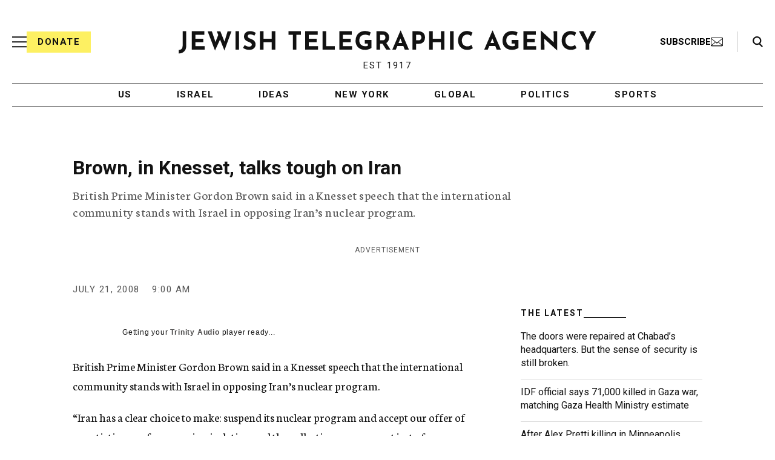

--- FILE ---
content_type: text/html; charset=utf-8
request_url: https://www.google.com/recaptcha/api2/anchor?ar=1&k=6Ld6pAMsAAAAAF2zZeBfcXtFUp1rPN8jbTR9-ads&co=aHR0cHM6Ly93d3cuanRhLm9yZzo0NDM.&hl=en&v=N67nZn4AqZkNcbeMu4prBgzg&size=normal&anchor-ms=20000&execute-ms=30000&cb=njswumvicije
body_size: 49376
content:
<!DOCTYPE HTML><html dir="ltr" lang="en"><head><meta http-equiv="Content-Type" content="text/html; charset=UTF-8">
<meta http-equiv="X-UA-Compatible" content="IE=edge">
<title>reCAPTCHA</title>
<style type="text/css">
/* cyrillic-ext */
@font-face {
  font-family: 'Roboto';
  font-style: normal;
  font-weight: 400;
  font-stretch: 100%;
  src: url(//fonts.gstatic.com/s/roboto/v48/KFO7CnqEu92Fr1ME7kSn66aGLdTylUAMa3GUBHMdazTgWw.woff2) format('woff2');
  unicode-range: U+0460-052F, U+1C80-1C8A, U+20B4, U+2DE0-2DFF, U+A640-A69F, U+FE2E-FE2F;
}
/* cyrillic */
@font-face {
  font-family: 'Roboto';
  font-style: normal;
  font-weight: 400;
  font-stretch: 100%;
  src: url(//fonts.gstatic.com/s/roboto/v48/KFO7CnqEu92Fr1ME7kSn66aGLdTylUAMa3iUBHMdazTgWw.woff2) format('woff2');
  unicode-range: U+0301, U+0400-045F, U+0490-0491, U+04B0-04B1, U+2116;
}
/* greek-ext */
@font-face {
  font-family: 'Roboto';
  font-style: normal;
  font-weight: 400;
  font-stretch: 100%;
  src: url(//fonts.gstatic.com/s/roboto/v48/KFO7CnqEu92Fr1ME7kSn66aGLdTylUAMa3CUBHMdazTgWw.woff2) format('woff2');
  unicode-range: U+1F00-1FFF;
}
/* greek */
@font-face {
  font-family: 'Roboto';
  font-style: normal;
  font-weight: 400;
  font-stretch: 100%;
  src: url(//fonts.gstatic.com/s/roboto/v48/KFO7CnqEu92Fr1ME7kSn66aGLdTylUAMa3-UBHMdazTgWw.woff2) format('woff2');
  unicode-range: U+0370-0377, U+037A-037F, U+0384-038A, U+038C, U+038E-03A1, U+03A3-03FF;
}
/* math */
@font-face {
  font-family: 'Roboto';
  font-style: normal;
  font-weight: 400;
  font-stretch: 100%;
  src: url(//fonts.gstatic.com/s/roboto/v48/KFO7CnqEu92Fr1ME7kSn66aGLdTylUAMawCUBHMdazTgWw.woff2) format('woff2');
  unicode-range: U+0302-0303, U+0305, U+0307-0308, U+0310, U+0312, U+0315, U+031A, U+0326-0327, U+032C, U+032F-0330, U+0332-0333, U+0338, U+033A, U+0346, U+034D, U+0391-03A1, U+03A3-03A9, U+03B1-03C9, U+03D1, U+03D5-03D6, U+03F0-03F1, U+03F4-03F5, U+2016-2017, U+2034-2038, U+203C, U+2040, U+2043, U+2047, U+2050, U+2057, U+205F, U+2070-2071, U+2074-208E, U+2090-209C, U+20D0-20DC, U+20E1, U+20E5-20EF, U+2100-2112, U+2114-2115, U+2117-2121, U+2123-214F, U+2190, U+2192, U+2194-21AE, U+21B0-21E5, U+21F1-21F2, U+21F4-2211, U+2213-2214, U+2216-22FF, U+2308-230B, U+2310, U+2319, U+231C-2321, U+2336-237A, U+237C, U+2395, U+239B-23B7, U+23D0, U+23DC-23E1, U+2474-2475, U+25AF, U+25B3, U+25B7, U+25BD, U+25C1, U+25CA, U+25CC, U+25FB, U+266D-266F, U+27C0-27FF, U+2900-2AFF, U+2B0E-2B11, U+2B30-2B4C, U+2BFE, U+3030, U+FF5B, U+FF5D, U+1D400-1D7FF, U+1EE00-1EEFF;
}
/* symbols */
@font-face {
  font-family: 'Roboto';
  font-style: normal;
  font-weight: 400;
  font-stretch: 100%;
  src: url(//fonts.gstatic.com/s/roboto/v48/KFO7CnqEu92Fr1ME7kSn66aGLdTylUAMaxKUBHMdazTgWw.woff2) format('woff2');
  unicode-range: U+0001-000C, U+000E-001F, U+007F-009F, U+20DD-20E0, U+20E2-20E4, U+2150-218F, U+2190, U+2192, U+2194-2199, U+21AF, U+21E6-21F0, U+21F3, U+2218-2219, U+2299, U+22C4-22C6, U+2300-243F, U+2440-244A, U+2460-24FF, U+25A0-27BF, U+2800-28FF, U+2921-2922, U+2981, U+29BF, U+29EB, U+2B00-2BFF, U+4DC0-4DFF, U+FFF9-FFFB, U+10140-1018E, U+10190-1019C, U+101A0, U+101D0-101FD, U+102E0-102FB, U+10E60-10E7E, U+1D2C0-1D2D3, U+1D2E0-1D37F, U+1F000-1F0FF, U+1F100-1F1AD, U+1F1E6-1F1FF, U+1F30D-1F30F, U+1F315, U+1F31C, U+1F31E, U+1F320-1F32C, U+1F336, U+1F378, U+1F37D, U+1F382, U+1F393-1F39F, U+1F3A7-1F3A8, U+1F3AC-1F3AF, U+1F3C2, U+1F3C4-1F3C6, U+1F3CA-1F3CE, U+1F3D4-1F3E0, U+1F3ED, U+1F3F1-1F3F3, U+1F3F5-1F3F7, U+1F408, U+1F415, U+1F41F, U+1F426, U+1F43F, U+1F441-1F442, U+1F444, U+1F446-1F449, U+1F44C-1F44E, U+1F453, U+1F46A, U+1F47D, U+1F4A3, U+1F4B0, U+1F4B3, U+1F4B9, U+1F4BB, U+1F4BF, U+1F4C8-1F4CB, U+1F4D6, U+1F4DA, U+1F4DF, U+1F4E3-1F4E6, U+1F4EA-1F4ED, U+1F4F7, U+1F4F9-1F4FB, U+1F4FD-1F4FE, U+1F503, U+1F507-1F50B, U+1F50D, U+1F512-1F513, U+1F53E-1F54A, U+1F54F-1F5FA, U+1F610, U+1F650-1F67F, U+1F687, U+1F68D, U+1F691, U+1F694, U+1F698, U+1F6AD, U+1F6B2, U+1F6B9-1F6BA, U+1F6BC, U+1F6C6-1F6CF, U+1F6D3-1F6D7, U+1F6E0-1F6EA, U+1F6F0-1F6F3, U+1F6F7-1F6FC, U+1F700-1F7FF, U+1F800-1F80B, U+1F810-1F847, U+1F850-1F859, U+1F860-1F887, U+1F890-1F8AD, U+1F8B0-1F8BB, U+1F8C0-1F8C1, U+1F900-1F90B, U+1F93B, U+1F946, U+1F984, U+1F996, U+1F9E9, U+1FA00-1FA6F, U+1FA70-1FA7C, U+1FA80-1FA89, U+1FA8F-1FAC6, U+1FACE-1FADC, U+1FADF-1FAE9, U+1FAF0-1FAF8, U+1FB00-1FBFF;
}
/* vietnamese */
@font-face {
  font-family: 'Roboto';
  font-style: normal;
  font-weight: 400;
  font-stretch: 100%;
  src: url(//fonts.gstatic.com/s/roboto/v48/KFO7CnqEu92Fr1ME7kSn66aGLdTylUAMa3OUBHMdazTgWw.woff2) format('woff2');
  unicode-range: U+0102-0103, U+0110-0111, U+0128-0129, U+0168-0169, U+01A0-01A1, U+01AF-01B0, U+0300-0301, U+0303-0304, U+0308-0309, U+0323, U+0329, U+1EA0-1EF9, U+20AB;
}
/* latin-ext */
@font-face {
  font-family: 'Roboto';
  font-style: normal;
  font-weight: 400;
  font-stretch: 100%;
  src: url(//fonts.gstatic.com/s/roboto/v48/KFO7CnqEu92Fr1ME7kSn66aGLdTylUAMa3KUBHMdazTgWw.woff2) format('woff2');
  unicode-range: U+0100-02BA, U+02BD-02C5, U+02C7-02CC, U+02CE-02D7, U+02DD-02FF, U+0304, U+0308, U+0329, U+1D00-1DBF, U+1E00-1E9F, U+1EF2-1EFF, U+2020, U+20A0-20AB, U+20AD-20C0, U+2113, U+2C60-2C7F, U+A720-A7FF;
}
/* latin */
@font-face {
  font-family: 'Roboto';
  font-style: normal;
  font-weight: 400;
  font-stretch: 100%;
  src: url(//fonts.gstatic.com/s/roboto/v48/KFO7CnqEu92Fr1ME7kSn66aGLdTylUAMa3yUBHMdazQ.woff2) format('woff2');
  unicode-range: U+0000-00FF, U+0131, U+0152-0153, U+02BB-02BC, U+02C6, U+02DA, U+02DC, U+0304, U+0308, U+0329, U+2000-206F, U+20AC, U+2122, U+2191, U+2193, U+2212, U+2215, U+FEFF, U+FFFD;
}
/* cyrillic-ext */
@font-face {
  font-family: 'Roboto';
  font-style: normal;
  font-weight: 500;
  font-stretch: 100%;
  src: url(//fonts.gstatic.com/s/roboto/v48/KFO7CnqEu92Fr1ME7kSn66aGLdTylUAMa3GUBHMdazTgWw.woff2) format('woff2');
  unicode-range: U+0460-052F, U+1C80-1C8A, U+20B4, U+2DE0-2DFF, U+A640-A69F, U+FE2E-FE2F;
}
/* cyrillic */
@font-face {
  font-family: 'Roboto';
  font-style: normal;
  font-weight: 500;
  font-stretch: 100%;
  src: url(//fonts.gstatic.com/s/roboto/v48/KFO7CnqEu92Fr1ME7kSn66aGLdTylUAMa3iUBHMdazTgWw.woff2) format('woff2');
  unicode-range: U+0301, U+0400-045F, U+0490-0491, U+04B0-04B1, U+2116;
}
/* greek-ext */
@font-face {
  font-family: 'Roboto';
  font-style: normal;
  font-weight: 500;
  font-stretch: 100%;
  src: url(//fonts.gstatic.com/s/roboto/v48/KFO7CnqEu92Fr1ME7kSn66aGLdTylUAMa3CUBHMdazTgWw.woff2) format('woff2');
  unicode-range: U+1F00-1FFF;
}
/* greek */
@font-face {
  font-family: 'Roboto';
  font-style: normal;
  font-weight: 500;
  font-stretch: 100%;
  src: url(//fonts.gstatic.com/s/roboto/v48/KFO7CnqEu92Fr1ME7kSn66aGLdTylUAMa3-UBHMdazTgWw.woff2) format('woff2');
  unicode-range: U+0370-0377, U+037A-037F, U+0384-038A, U+038C, U+038E-03A1, U+03A3-03FF;
}
/* math */
@font-face {
  font-family: 'Roboto';
  font-style: normal;
  font-weight: 500;
  font-stretch: 100%;
  src: url(//fonts.gstatic.com/s/roboto/v48/KFO7CnqEu92Fr1ME7kSn66aGLdTylUAMawCUBHMdazTgWw.woff2) format('woff2');
  unicode-range: U+0302-0303, U+0305, U+0307-0308, U+0310, U+0312, U+0315, U+031A, U+0326-0327, U+032C, U+032F-0330, U+0332-0333, U+0338, U+033A, U+0346, U+034D, U+0391-03A1, U+03A3-03A9, U+03B1-03C9, U+03D1, U+03D5-03D6, U+03F0-03F1, U+03F4-03F5, U+2016-2017, U+2034-2038, U+203C, U+2040, U+2043, U+2047, U+2050, U+2057, U+205F, U+2070-2071, U+2074-208E, U+2090-209C, U+20D0-20DC, U+20E1, U+20E5-20EF, U+2100-2112, U+2114-2115, U+2117-2121, U+2123-214F, U+2190, U+2192, U+2194-21AE, U+21B0-21E5, U+21F1-21F2, U+21F4-2211, U+2213-2214, U+2216-22FF, U+2308-230B, U+2310, U+2319, U+231C-2321, U+2336-237A, U+237C, U+2395, U+239B-23B7, U+23D0, U+23DC-23E1, U+2474-2475, U+25AF, U+25B3, U+25B7, U+25BD, U+25C1, U+25CA, U+25CC, U+25FB, U+266D-266F, U+27C0-27FF, U+2900-2AFF, U+2B0E-2B11, U+2B30-2B4C, U+2BFE, U+3030, U+FF5B, U+FF5D, U+1D400-1D7FF, U+1EE00-1EEFF;
}
/* symbols */
@font-face {
  font-family: 'Roboto';
  font-style: normal;
  font-weight: 500;
  font-stretch: 100%;
  src: url(//fonts.gstatic.com/s/roboto/v48/KFO7CnqEu92Fr1ME7kSn66aGLdTylUAMaxKUBHMdazTgWw.woff2) format('woff2');
  unicode-range: U+0001-000C, U+000E-001F, U+007F-009F, U+20DD-20E0, U+20E2-20E4, U+2150-218F, U+2190, U+2192, U+2194-2199, U+21AF, U+21E6-21F0, U+21F3, U+2218-2219, U+2299, U+22C4-22C6, U+2300-243F, U+2440-244A, U+2460-24FF, U+25A0-27BF, U+2800-28FF, U+2921-2922, U+2981, U+29BF, U+29EB, U+2B00-2BFF, U+4DC0-4DFF, U+FFF9-FFFB, U+10140-1018E, U+10190-1019C, U+101A0, U+101D0-101FD, U+102E0-102FB, U+10E60-10E7E, U+1D2C0-1D2D3, U+1D2E0-1D37F, U+1F000-1F0FF, U+1F100-1F1AD, U+1F1E6-1F1FF, U+1F30D-1F30F, U+1F315, U+1F31C, U+1F31E, U+1F320-1F32C, U+1F336, U+1F378, U+1F37D, U+1F382, U+1F393-1F39F, U+1F3A7-1F3A8, U+1F3AC-1F3AF, U+1F3C2, U+1F3C4-1F3C6, U+1F3CA-1F3CE, U+1F3D4-1F3E0, U+1F3ED, U+1F3F1-1F3F3, U+1F3F5-1F3F7, U+1F408, U+1F415, U+1F41F, U+1F426, U+1F43F, U+1F441-1F442, U+1F444, U+1F446-1F449, U+1F44C-1F44E, U+1F453, U+1F46A, U+1F47D, U+1F4A3, U+1F4B0, U+1F4B3, U+1F4B9, U+1F4BB, U+1F4BF, U+1F4C8-1F4CB, U+1F4D6, U+1F4DA, U+1F4DF, U+1F4E3-1F4E6, U+1F4EA-1F4ED, U+1F4F7, U+1F4F9-1F4FB, U+1F4FD-1F4FE, U+1F503, U+1F507-1F50B, U+1F50D, U+1F512-1F513, U+1F53E-1F54A, U+1F54F-1F5FA, U+1F610, U+1F650-1F67F, U+1F687, U+1F68D, U+1F691, U+1F694, U+1F698, U+1F6AD, U+1F6B2, U+1F6B9-1F6BA, U+1F6BC, U+1F6C6-1F6CF, U+1F6D3-1F6D7, U+1F6E0-1F6EA, U+1F6F0-1F6F3, U+1F6F7-1F6FC, U+1F700-1F7FF, U+1F800-1F80B, U+1F810-1F847, U+1F850-1F859, U+1F860-1F887, U+1F890-1F8AD, U+1F8B0-1F8BB, U+1F8C0-1F8C1, U+1F900-1F90B, U+1F93B, U+1F946, U+1F984, U+1F996, U+1F9E9, U+1FA00-1FA6F, U+1FA70-1FA7C, U+1FA80-1FA89, U+1FA8F-1FAC6, U+1FACE-1FADC, U+1FADF-1FAE9, U+1FAF0-1FAF8, U+1FB00-1FBFF;
}
/* vietnamese */
@font-face {
  font-family: 'Roboto';
  font-style: normal;
  font-weight: 500;
  font-stretch: 100%;
  src: url(//fonts.gstatic.com/s/roboto/v48/KFO7CnqEu92Fr1ME7kSn66aGLdTylUAMa3OUBHMdazTgWw.woff2) format('woff2');
  unicode-range: U+0102-0103, U+0110-0111, U+0128-0129, U+0168-0169, U+01A0-01A1, U+01AF-01B0, U+0300-0301, U+0303-0304, U+0308-0309, U+0323, U+0329, U+1EA0-1EF9, U+20AB;
}
/* latin-ext */
@font-face {
  font-family: 'Roboto';
  font-style: normal;
  font-weight: 500;
  font-stretch: 100%;
  src: url(//fonts.gstatic.com/s/roboto/v48/KFO7CnqEu92Fr1ME7kSn66aGLdTylUAMa3KUBHMdazTgWw.woff2) format('woff2');
  unicode-range: U+0100-02BA, U+02BD-02C5, U+02C7-02CC, U+02CE-02D7, U+02DD-02FF, U+0304, U+0308, U+0329, U+1D00-1DBF, U+1E00-1E9F, U+1EF2-1EFF, U+2020, U+20A0-20AB, U+20AD-20C0, U+2113, U+2C60-2C7F, U+A720-A7FF;
}
/* latin */
@font-face {
  font-family: 'Roboto';
  font-style: normal;
  font-weight: 500;
  font-stretch: 100%;
  src: url(//fonts.gstatic.com/s/roboto/v48/KFO7CnqEu92Fr1ME7kSn66aGLdTylUAMa3yUBHMdazQ.woff2) format('woff2');
  unicode-range: U+0000-00FF, U+0131, U+0152-0153, U+02BB-02BC, U+02C6, U+02DA, U+02DC, U+0304, U+0308, U+0329, U+2000-206F, U+20AC, U+2122, U+2191, U+2193, U+2212, U+2215, U+FEFF, U+FFFD;
}
/* cyrillic-ext */
@font-face {
  font-family: 'Roboto';
  font-style: normal;
  font-weight: 900;
  font-stretch: 100%;
  src: url(//fonts.gstatic.com/s/roboto/v48/KFO7CnqEu92Fr1ME7kSn66aGLdTylUAMa3GUBHMdazTgWw.woff2) format('woff2');
  unicode-range: U+0460-052F, U+1C80-1C8A, U+20B4, U+2DE0-2DFF, U+A640-A69F, U+FE2E-FE2F;
}
/* cyrillic */
@font-face {
  font-family: 'Roboto';
  font-style: normal;
  font-weight: 900;
  font-stretch: 100%;
  src: url(//fonts.gstatic.com/s/roboto/v48/KFO7CnqEu92Fr1ME7kSn66aGLdTylUAMa3iUBHMdazTgWw.woff2) format('woff2');
  unicode-range: U+0301, U+0400-045F, U+0490-0491, U+04B0-04B1, U+2116;
}
/* greek-ext */
@font-face {
  font-family: 'Roboto';
  font-style: normal;
  font-weight: 900;
  font-stretch: 100%;
  src: url(//fonts.gstatic.com/s/roboto/v48/KFO7CnqEu92Fr1ME7kSn66aGLdTylUAMa3CUBHMdazTgWw.woff2) format('woff2');
  unicode-range: U+1F00-1FFF;
}
/* greek */
@font-face {
  font-family: 'Roboto';
  font-style: normal;
  font-weight: 900;
  font-stretch: 100%;
  src: url(//fonts.gstatic.com/s/roboto/v48/KFO7CnqEu92Fr1ME7kSn66aGLdTylUAMa3-UBHMdazTgWw.woff2) format('woff2');
  unicode-range: U+0370-0377, U+037A-037F, U+0384-038A, U+038C, U+038E-03A1, U+03A3-03FF;
}
/* math */
@font-face {
  font-family: 'Roboto';
  font-style: normal;
  font-weight: 900;
  font-stretch: 100%;
  src: url(//fonts.gstatic.com/s/roboto/v48/KFO7CnqEu92Fr1ME7kSn66aGLdTylUAMawCUBHMdazTgWw.woff2) format('woff2');
  unicode-range: U+0302-0303, U+0305, U+0307-0308, U+0310, U+0312, U+0315, U+031A, U+0326-0327, U+032C, U+032F-0330, U+0332-0333, U+0338, U+033A, U+0346, U+034D, U+0391-03A1, U+03A3-03A9, U+03B1-03C9, U+03D1, U+03D5-03D6, U+03F0-03F1, U+03F4-03F5, U+2016-2017, U+2034-2038, U+203C, U+2040, U+2043, U+2047, U+2050, U+2057, U+205F, U+2070-2071, U+2074-208E, U+2090-209C, U+20D0-20DC, U+20E1, U+20E5-20EF, U+2100-2112, U+2114-2115, U+2117-2121, U+2123-214F, U+2190, U+2192, U+2194-21AE, U+21B0-21E5, U+21F1-21F2, U+21F4-2211, U+2213-2214, U+2216-22FF, U+2308-230B, U+2310, U+2319, U+231C-2321, U+2336-237A, U+237C, U+2395, U+239B-23B7, U+23D0, U+23DC-23E1, U+2474-2475, U+25AF, U+25B3, U+25B7, U+25BD, U+25C1, U+25CA, U+25CC, U+25FB, U+266D-266F, U+27C0-27FF, U+2900-2AFF, U+2B0E-2B11, U+2B30-2B4C, U+2BFE, U+3030, U+FF5B, U+FF5D, U+1D400-1D7FF, U+1EE00-1EEFF;
}
/* symbols */
@font-face {
  font-family: 'Roboto';
  font-style: normal;
  font-weight: 900;
  font-stretch: 100%;
  src: url(//fonts.gstatic.com/s/roboto/v48/KFO7CnqEu92Fr1ME7kSn66aGLdTylUAMaxKUBHMdazTgWw.woff2) format('woff2');
  unicode-range: U+0001-000C, U+000E-001F, U+007F-009F, U+20DD-20E0, U+20E2-20E4, U+2150-218F, U+2190, U+2192, U+2194-2199, U+21AF, U+21E6-21F0, U+21F3, U+2218-2219, U+2299, U+22C4-22C6, U+2300-243F, U+2440-244A, U+2460-24FF, U+25A0-27BF, U+2800-28FF, U+2921-2922, U+2981, U+29BF, U+29EB, U+2B00-2BFF, U+4DC0-4DFF, U+FFF9-FFFB, U+10140-1018E, U+10190-1019C, U+101A0, U+101D0-101FD, U+102E0-102FB, U+10E60-10E7E, U+1D2C0-1D2D3, U+1D2E0-1D37F, U+1F000-1F0FF, U+1F100-1F1AD, U+1F1E6-1F1FF, U+1F30D-1F30F, U+1F315, U+1F31C, U+1F31E, U+1F320-1F32C, U+1F336, U+1F378, U+1F37D, U+1F382, U+1F393-1F39F, U+1F3A7-1F3A8, U+1F3AC-1F3AF, U+1F3C2, U+1F3C4-1F3C6, U+1F3CA-1F3CE, U+1F3D4-1F3E0, U+1F3ED, U+1F3F1-1F3F3, U+1F3F5-1F3F7, U+1F408, U+1F415, U+1F41F, U+1F426, U+1F43F, U+1F441-1F442, U+1F444, U+1F446-1F449, U+1F44C-1F44E, U+1F453, U+1F46A, U+1F47D, U+1F4A3, U+1F4B0, U+1F4B3, U+1F4B9, U+1F4BB, U+1F4BF, U+1F4C8-1F4CB, U+1F4D6, U+1F4DA, U+1F4DF, U+1F4E3-1F4E6, U+1F4EA-1F4ED, U+1F4F7, U+1F4F9-1F4FB, U+1F4FD-1F4FE, U+1F503, U+1F507-1F50B, U+1F50D, U+1F512-1F513, U+1F53E-1F54A, U+1F54F-1F5FA, U+1F610, U+1F650-1F67F, U+1F687, U+1F68D, U+1F691, U+1F694, U+1F698, U+1F6AD, U+1F6B2, U+1F6B9-1F6BA, U+1F6BC, U+1F6C6-1F6CF, U+1F6D3-1F6D7, U+1F6E0-1F6EA, U+1F6F0-1F6F3, U+1F6F7-1F6FC, U+1F700-1F7FF, U+1F800-1F80B, U+1F810-1F847, U+1F850-1F859, U+1F860-1F887, U+1F890-1F8AD, U+1F8B0-1F8BB, U+1F8C0-1F8C1, U+1F900-1F90B, U+1F93B, U+1F946, U+1F984, U+1F996, U+1F9E9, U+1FA00-1FA6F, U+1FA70-1FA7C, U+1FA80-1FA89, U+1FA8F-1FAC6, U+1FACE-1FADC, U+1FADF-1FAE9, U+1FAF0-1FAF8, U+1FB00-1FBFF;
}
/* vietnamese */
@font-face {
  font-family: 'Roboto';
  font-style: normal;
  font-weight: 900;
  font-stretch: 100%;
  src: url(//fonts.gstatic.com/s/roboto/v48/KFO7CnqEu92Fr1ME7kSn66aGLdTylUAMa3OUBHMdazTgWw.woff2) format('woff2');
  unicode-range: U+0102-0103, U+0110-0111, U+0128-0129, U+0168-0169, U+01A0-01A1, U+01AF-01B0, U+0300-0301, U+0303-0304, U+0308-0309, U+0323, U+0329, U+1EA0-1EF9, U+20AB;
}
/* latin-ext */
@font-face {
  font-family: 'Roboto';
  font-style: normal;
  font-weight: 900;
  font-stretch: 100%;
  src: url(//fonts.gstatic.com/s/roboto/v48/KFO7CnqEu92Fr1ME7kSn66aGLdTylUAMa3KUBHMdazTgWw.woff2) format('woff2');
  unicode-range: U+0100-02BA, U+02BD-02C5, U+02C7-02CC, U+02CE-02D7, U+02DD-02FF, U+0304, U+0308, U+0329, U+1D00-1DBF, U+1E00-1E9F, U+1EF2-1EFF, U+2020, U+20A0-20AB, U+20AD-20C0, U+2113, U+2C60-2C7F, U+A720-A7FF;
}
/* latin */
@font-face {
  font-family: 'Roboto';
  font-style: normal;
  font-weight: 900;
  font-stretch: 100%;
  src: url(//fonts.gstatic.com/s/roboto/v48/KFO7CnqEu92Fr1ME7kSn66aGLdTylUAMa3yUBHMdazQ.woff2) format('woff2');
  unicode-range: U+0000-00FF, U+0131, U+0152-0153, U+02BB-02BC, U+02C6, U+02DA, U+02DC, U+0304, U+0308, U+0329, U+2000-206F, U+20AC, U+2122, U+2191, U+2193, U+2212, U+2215, U+FEFF, U+FFFD;
}

</style>
<link rel="stylesheet" type="text/css" href="https://www.gstatic.com/recaptcha/releases/N67nZn4AqZkNcbeMu4prBgzg/styles__ltr.css">
<script nonce="HgTXrkX3PcOO4jG8w-d_PA" type="text/javascript">window['__recaptcha_api'] = 'https://www.google.com/recaptcha/api2/';</script>
<script type="text/javascript" src="https://www.gstatic.com/recaptcha/releases/N67nZn4AqZkNcbeMu4prBgzg/recaptcha__en.js" nonce="HgTXrkX3PcOO4jG8w-d_PA">
      
    </script></head>
<body><div id="rc-anchor-alert" class="rc-anchor-alert"></div>
<input type="hidden" id="recaptcha-token" value="[base64]">
<script type="text/javascript" nonce="HgTXrkX3PcOO4jG8w-d_PA">
      recaptcha.anchor.Main.init("[\x22ainput\x22,[\x22bgdata\x22,\x22\x22,\[base64]/[base64]/[base64]/ZyhXLGgpOnEoW04sMjEsbF0sVywwKSxoKSxmYWxzZSxmYWxzZSl9Y2F0Y2goayl7RygzNTgsVyk/[base64]/[base64]/[base64]/[base64]/[base64]/[base64]/[base64]/bmV3IEJbT10oRFswXSk6dz09Mj9uZXcgQltPXShEWzBdLERbMV0pOnc9PTM/bmV3IEJbT10oRFswXSxEWzFdLERbMl0pOnc9PTQ/[base64]/[base64]/[base64]/[base64]/[base64]\\u003d\x22,\[base64]\x22,\[base64]/CpEDCjsKWwowdwrHDmkDCjFJvwp4uw7TDvBUtwoQrw4XCh0vCvQl/MW5oSTh5wr7CncOLIMKmfCABbsOpwp/CmsO3w73CrsOTwr8FPSnDhwUZw5AyR8OfwpHDjnbDncK3w5Y0w5HCgcKWaAHCtcKLw7/DuWkVEnXChMOBwqxnCF54dMOcw7zCqsOTGEQZwq/Cv8Ofw4zCqMKlwrQLGMO7VcOww4Mcw7rDjHx/aA5xFcOCbmHCv8OeXmB8w5DCuMKZw550HwHCogbCkcOlKsOAUxnCnxxQw5ggIFXDkMOaU8KpA0xfZsKDHFFTwrI8w77CtsOFQxjCt2pJw6jDvMOTwrM1wo3DrsOWwpTDi1vDsQRzwrTCr8OAwoIHCVZPw6Fgw7wHw6PCtlNhaVHCqBbDiThONhw/J8OeW2kpwq90fyNHXS/[base64]/DvTbCncKCwqAhwpQMCA5jc8KQwptVw7VOw5NueTkxUMOlwoJfw7HDlMObFcOKc2xDasO+MCl9fA/[base64]/Di2Aww4pLBQgrUBpowrFhw4zCvwLDsyrCnUt3w7E2wpA3w6ZFX8KoCkfDlkjDmMKNw4liPHJbwp7ChjctccOGWMKiDcOdBWp3BsKjIRx7wp83woFrb8KWwoHCn8KSf8O3w4fDu2RJKUjCkGvDlcK/[base64]/Cgz3DtcOWw5XDicKxD8KLw7TDgSQbH8Omw7JZO0gBwrTDtWbDpC0HV3jCujzClHN0KMOtNhkSwr0zw6VIw5/[base64]/CmsOvwpZxwr/Dvi7CrsOdwppBwpzCicOOZMK5dMKkGwbDlRt4w6jCrMKiwojDhsO4QsO4GzwRwocgGwDDr8OXwqlEw6zDnW/DoEfCg8OTXsOBw6Mew7V0cBPCmEnDv1QUYQPDr2bCp8K2RD/DrVkhw5TCt8OewqfDjU1hwr1WCmfDnBhVw7fCkMO6OMOFPgYJIx7DpXvCtMOhw7nDhMOpwo/DisOswo57w47Cu8OdXFoewrFNwpnCk2rDi8Ovw65hG8Oww4kmVsKtw4tZwrMSZEHCvsKXW8OrCsO4wpPDi8KJwrBwWSImw6TDujlPXEnDmMOhETAywqTCmsKGwoQjZ8OTb0tnFcK0EMOcwozCqsKJLMKhwq3Di8KeQsKgMsOIQQV8w4Y/[base64]/DosO2RwrClcOuwrszBz7CmsOSDcO6d3/DuUfCoMOTNGsjLsKNGsK8PhgEfMOxD8OsWcKUKsOaFyYYBlkFFcOKRSQOZiTDnxN2w6BKRFpaX8OdHlPCtXZDwqB6w7FaalpQw4PCuMKMRWtewrt5w7lPwpXDixfDrWnDtsKqPC7Dg33Ck8OQCsKOw6xVWsKFAzHDmsK/wpvDsnbDs3fDi3wJwqjCu1rDt8OVQ8OIUx9DD3bCqcK3wpU7w7JIw7sVw6LDksKZL8KqWsKZw7FfLw5DCMOiZFoNwoU4ME4vwoc2wrBEVQUSJQtJwqfDkjrDg2rDh8Ogwrwiw63ChRjDosONY2PCv25WwqDCvBV4YS/[base64]/DqHPCmzfDqjrDjcOfGMO5GcODw4vCqMODfi7CtMOow5IQQkrClcOxSMKjCcO7dsKtT0DCljjCrwTDsA03JG87InY8w4MCw7bCrzPDqcKgeUYuZgHDmsK/w7AywoUGQR/CvcOowpPDhcO7w4XChTXDh8OQw6wkwrHDg8Kow6NgKiTDhcK5TcKYP8KQasK7EcOpasKCdB1mYh/CvWLCnMO3bHvCpsK8wqjDhMOTw6bCpEbCu3kDw7fCokwKYy/[base64]/DghbChsKWdcKXemHDvcOiYx1LwrXDncKuZ2PCow0ywoPDvFBmAyRkBW5twrQnUStIw6vCsDBSeU3DsUvCisOQwpppw6rDosOCNcO7w4o+wo3CrT1uwrTDnGvCrA0/w614w4ZTT8KmccOOS8K0w4hVw5rCqwUmwpbDt0NWwr4Nwo5bBsOtwp8KPsKJcsO3wpdudcKDZVPDtiHCtsK+wo8wBsOew5/[base64]/YiI1w4IYwrLCvMKHbls7WsOowpApH8KpOwksw6rDi8OgwoQ2XMK+e8KPwq1qw4AbaMKhw40Xw4bDhcKhEk7DrcKTw4hVw5N5w6fCsMOjd0FFQMO2XMKqTkXDhzTCisK8wogrw5J9wpTDmRAUT3bCocKJwqPDuMK+wrvCniQwR1wrw6MSw4TCu21wIX3Cgj3Dk8Ocw5/[base64]/Co8KuYMKgZQk/[base64]/w4vCtxjCucO6wrttwrDCtcKTEcKYw6A+YGIAC2jDmMKOG8KKwqnCuXbDn8OXwqrCvsK4wpTCkSslACHCnBfDo1MtLDFpw7ADV8KXF3hYw7/[base64]/DocOPOsKoUS/DszlYXsKhB2Rmw6DCi2LCusKJw41mIgVbw7kPw5rCvMOmwpLDscKVw40vIsO+w49hwofDsMOoFMO4w7IkEXrDnAnCusOMw7/DgwFdw69iV8Orw6bDksKPSMKfw5VJw6PDs30PC3EEEG1oNF3DvMKLwrR1fkDDh8OnCDrCm2h1wo/Dh8KhwoHDisK5GB14eT5MPxU4UErDrMOyJwobwqXDjhPDjMOIPFJzwo0twrtTwoHCr8Kkw5V3T1tMJcKEZzcYw5Ucc8KrCzXCmsK0w5NmwoLDncOWNsKJwpnCqRHCnz5xw5HDvMO5w6/Cs1TDlMOkw4LCgcOdMsKSAMKZV8KSwpnDrsOfRsKhw5vChcKMwqwFRAXDjyLDvl4yw6NoCcOQwp10M8ONw7IRdcOdNsOcwr9Xw6RiByzCvsK1GT/DiETDokPCtcKnccO4wrgbw7zDtBJpLDEOw4xGwrJ6a8Kwdk7DrhhCaG3DrsK8wqFuRcKFUcK3woEya8O7w7FzEnwFwr/DrsKMJm7DqcOBwoLDmMOoXzBTw69hEjhTAh/DjHVjQH8Awq/Dg0A2dm5LaMOawrvDusKIwqbDpiZyGCbCrsKzC8KBB8Olw63Coh88w6cYMH/CmVAYwqfDmCNcw4rCgzvCr8ONCcKcwpw9w4VMw50+w5d/wpFhw5LCrnQ1UsOOMMOIJhbClEnCqSByTBtPwp43w59Kw5Zcw4A1wpXDssK7DMKKwoLCnk9aw7oYw4jChzsgw4hPwqnCscKqBCjCnENJPcOHw5N/wpMPwr7CpkXDk8Oyw54eGENJwpcjw5olwoEiEicGwpvDscKxDsOEw73CvSMSwr0IBDR1wpTCs8Kcw7AQw6/[base64]/[base64]/wpPDiQQ7PcKjw7Mnwr7CtTnCnxbDrcKFwpY4LUUEF8OQVkTDncOgLEfCgMOdw410w60zPMOewo87csOxcht4TMOXwoDDtTBow63CoBnDuDLCiFnDjMO/wq0rw5PCsS/[base64]/JVAjO2ouMMKqwrPDgMKKPsOKwqXCn0d5wrjDjGQFwpUNw50Ww7F9cMOvMsKxwqlQVcKZwqVaDGRfwoQzS05Xw6lCKsOowpjClCDDk8K3w6jCngzCmX/[base64]/[base64]/CksOdE1fCpiAiX8KydEAMw4vDvW/Dr8KSw41Tw6ESK8OCcn7ChMKEwoRrR2TDg8KPcBLDisKUU8OMwpHCgUt9wrPCpRd/w5VxMsKpFmbCo2LDgxjCrsKKZMOywrA5VMOfFMOcAMODIcKzQULCmQ1eSsKpbcKlWlEnwoLDssOTwrwMAMO9UX/Dp8O0wr3Co0VsRMO2wrUbwpUjw6/[base64]/DvxNrwp47cMOJC2J9UsOdwo1dcgfDvXPDinzCqQnCrlFawrQow67DmDvCqHQIwqNcw6PCtTPDmcORV1PCrHzCkMOFwpjDtcKQN0fCk8K+wrMzwo/CuMKUwojDkmd5Nzxfw45AwrF1FiPCtENTwrDCrsO/GQ0qGMOdwoTDvng6wpZXccOKwpIaaF7CkkvCm8OXFcKLClcmTMOTw78kworChiNxBGdGDyFmw7bCvXM/w4YvwrROMmjDm8O5wrzDuSo0YcK+EcKewrccJWdcwp4TG8ORXcKROlRfJW7Du8KMwqfClsOAJ8O7w6vCvCMjwqLDuMKpRcKUw4wxwobDhj05wp3Cq8OmW8O2BcKxwp/CvsKYHcORwrNNwrvCt8KKYWk9wpbCmW1Ow6FEPUhSwrLDuAnDrUrDv8O7QR/[base64]/CmMKQw6URwqlxTiFqMsKqw4DDpsO8MVNEPnc0w6EbNRXCsMO9PMO2w5HCgsO1wrrDtMKkLsKUGQbDqMOSOsOZZX7DocKowogkwozDvsKIw4DDuTzCs3fDqcK5TyzDmX/ClQxwwqnCoMK2wr9twr7DjcOQG8Okw77DiMOZwpEpKcO2w7jCmj/[base64]/[base64]/[base64]/Cux/CjUsjVnBVMF1qAU/DkEnDisK3wpDChMO7A8Ouwr3CvsKGWUPCjTDDo0DCjsOlPMOJw5fDrMKww5TCv8KmOQAQwqxKwrvCgl9XwoPDpsOMw5FkwrhTwpbChsKedQXDrE/DmcO7wpIvw7M8OMKDw4fCv2TDs8OWw5zDnsO9ZDzDiMOaw6LDqgjCpsOcckbCi2wvw5zCpcOjw4UXGsOnw4jCq2Zjw5N8w7zCk8OJScKZFm/CqcKNSCXCoyRIw4LCh0cOwqhywp4aF2/[base64]/[base64]/wojCnDNEwppDWMKef2kCF8KCwpHDgRjCrwhjw63ChEXCncKlw5LDrATCnsOxwqjCtMKbXcObKwzCocO1LMKoXwNAX3FabQPCj0x+w7/[base64]/W8K7wrnCuMOFasK0SMOSTX3DlMKKwpEqw7h5wqNaQsOqwo8+w4jCrcK8E8KnLhjCkcKxwpXDnsKQbcOHIsOhw5APwrlGZ24MwrzDqMO3wqXCnRHDpsOvw692w5vDknXCgwctF8OKwq/CiyRRKnXCuHcfI8KYBcKMPMKDNnTDuCJQwq3CqMOnFUrChEs3YcOfK8KYwr44VH3DsBZRwq/ChQRswpzDjzE8YsKnRsOEJnrDs8Ocwr3DqD7Du0MvQcOcw5PDncK3I2bCjcKcB8O7w6g8W0bDnGgGw5LCsmsaw4s0wolmwqbDqsOkwpnCsFMmwpbDuXgQA8KJfy82asKiD2VHw5k9w6YTBw7Du3/[base64]/GE4xw5gkwrfDoSkbwq5XFCXCjHZkw6vDgnZzw7fCiBLDhxAMCMORw4zDhCMvwpbDvFFTw7dEZsKEV8KoMMKBOsOfcMKXPT8vw7Zdw5fCkCUrCWM7wpzCtsOqazVZw67CuHolw6oEw7nCn3DCpD/CklvCm8ODesKNw4VKwrRJw7g0KcOZwqvCmndfd8KCVDnDlhHDpMKhQQfDlWRySxtFe8KlFk89wrEiwpzDuFRUwrjDucKSw6PDmTA1LsO7wovDnMO2w6oEwqJBU3kwfX3CiA/DtXLCuVbDqsOHB8K+wpDCrh/DvHcQw7ZrAsKpFHfCtMKCw6TCkMKOKcKFVB9ww6pWwqkMw5hEwpMpdMKGFSM5JjF5f8OmFV7ClcKbw5NFwrXDmhF7w5xswq9Uw4BLVnMdF0E5DcOlWA/DulHDnsOOV1Z6wrTDi8OZw4QcwqrDuFMLCys3w77CncK4TsO5LMKkw4N+Q2PCjz/Cvzhcwpx1HMKIw73CtMKxGsKmSFjCkcOMW8OldMKGB23CtMOtwqLCiSDDqDNLwqMaQsKVwq8ww67Ct8OpOxTCv8Okw4JSJzoHw6d+bkgSw4RZbMOTwpPDscKvOAoKPDjDqMK4wpvDokLCu8OnRMKPcDzDgsKGVhPCvSpEZjBiY8OQwpTCjsK2w63DujkQcsKLOQ/Dikogw5owwp7CuMKtVzt+Y8OIU8Kwbk7DvGnDosOxPF1xa386wonDlWDClHnCrCXDn8O9JMO/VcKGwpHDvMO9EztuwrvCusO5LA5zw43Du8Oowq/DlcOiO8K6UnhZw64UwqUZwpLDhcONwqAnAjLCmMKNw6JmSgYbwqYOAMKNZwbChHNCXVkrw6lKZ8KQWsKRw7hVw5BfLcOXRABQwqN0woXDksKvBEZ+w4vDg8KXwo/DkcOrFgLDlEU3w5TDsBklZsO8CFg0dwHDriLCiBdFw5cufXpHwqhvZMOPTyZ0w4vDoyzDjsKyw4FKwoXDrcOewpnChxEYZcOlwozDs8K/[base64]/Dr1DClDYsd1hiSsKDd8KJwq4UcBDDisKpwrfDssKnHk3Dl2nCqMOvHsOzYhbDg8KAw7gIw7sYw7XDhnYvwpbCkx7CtcOzw7NOPxd9wqhzwpfDpcO0UXzDvgjCssK8T8ODTmpPw7fCoDHCmQkwWcOgw6hXRcO/cVlmwp4xdcOkYMK9YMOZCGkfwoEmwojDrsO7wrvCn8OuwoVuwr7DgsOWbsOqYcO0C3rCnWbDiT7CqXYtwqjDhMOTw45fwqXCpcKGcsO3wqltw6bDjsKAw7PDkMKowrHDiG3DgQHDsXlkKsK8KsO0WgtdwqluwoRtwo/Dj8OaCEjDtVAxLsKzRxnDkShTWcOWwo/[base64]/w4jDoMO4woPChwsMEMKSwpIpKSUTIcOEw5zCgcKuw6hocABOw4szw6vClSDCqT92IsKww5PCvlXCm8KVI8KpU8O/wosRwrs6QGILw5bCoibCqcKBLcKPw4tlw5xCSMO6wqJlw6bDtA10CzIvbGlAw75ffcK/w4hxw7zDlsO6w7APw4nDuWbCq8KtwoTDiBnDryUgw60cJ37Ds2Bsw67DtGPCoBXCqMOtwqnCu8KyDMK0woxLwqgyVF1bbWgAw61lw7jCkH/DpcO7w4zCnMKTwpPDisK5UFZAP2cbb2RiB3/DuMKywodLw6V1OMO9Q8Onw5jCl8OYPMO+wq3CoVUAI8OqJEPCr0AIw5bDpFfCtUY/ZsO3w54Qw5PDvlF/F0XDiMOsw6MHAMOYw5TDscOcSsOAwpQaOzXCq0/[base64]/WsK2wrF3A8OnAhBnSwzCmMK9WcK0w6TDg8OYc2DCqhbDlW/CsGZzWMOXEsOCwpzDssOUwoBBwoNSNztFHMOiw4k/DMOhV1HCnsKvdVXDiTcfQ2FwMBbCkMKAwpE7LQ7DisORcVfCjRjClsKowoBzFsOew63ChMKvN8KORmXDkcOPwps0w5/DisKgw5jCgAHCh1BywpoTwpgxwpbCnMKxwrbCp8KZfsKHL8OUw58XwqbDrMKKwp5Ww67CiCdGMMK3N8OKd3XCjMKgVVLDicOowpkiw7wkw75pfMKQYcKAw7BOw4zCiHLDl8Kiwo7CiMOsHi0Zw44XW8KAaMONTcKFbMOHYinCsUAQwrDDkcOBwrHCp0t/F8K4UXYYVsOSw4N6wp97PkvDlBZ4w4l1w5DCtMOKw7kRPsONwqHCi8KvB2LCvcKRw6Ucw5gMw5kQJcKiw45sw5xBUCXDogzCl8K7w7w/w65lw5zCjcKDe8KZTS7Dv8OEPsOXK3jCmMKMVQ/CvHZ2ZVnDliPDvnEqd8OBMMKww7zCtcKjbsK1wr0uwrEBVEokwosiw5jCu8OrZMKmw4kWwqt3HsKdwr7Cn8OMwroVV8Kmwr5jwp/Ck0TCsMOtw4fCpcO7w7ZxNMKFacKAwqbDqRPCu8KxwrYnKQUVVm3CucK/RHYlNsKgeVPCiMOJwpDDmwQXw7HDokTCsnPCvAZHBMKTwrDCllJZwpPCqw5gwofDuE/[base64]/DugbDjmFswp54VxLCs8KvwoEKHsOTwrogwq3Din3CuytyAV3ChsKqOcOXN0nDqH/DhjNxw7HCsw5OBcKCwpVIAzTDhMOUwp7DicOpw6LCm8OcbcOyKsK5ecOHYsOjwo56U8OxKRBYw6rCgn/Dt8KSG8KLw7U7WsOeSsOpw5R8w5IlwqPCrcOERi7DiRPCvT1RwoDCulfCtsO/UcOgwpsKccKQLXRiw5w4f8OABhghW2BFwqzDrMO9w7/ChW8cZMK7wqhREW3DrzgxdMOcVsKpwrVFw79sw4JfwrDDmcKRFcOrf8OgwpfDuWXDmnx+wp/Cq8KrJ8OkaMOgScOHTsOQNsK8SMOCPwl4WsO7CDZtUHMuwrB4F8KBw4rDvcOAwr/Ch0bDuGzDq8OVY8KtT1dGwq8WGyh0K8KEw5MgG8Kmw7XCs8O9PHcJW8KowpvClmBTwqHCsCnCtzYkw4ZlPHkvw4/Dk1JCYkzCmy9jw4HCgAbCr0Mvw5xoOMOXw6bCoTXDlsKMw5c2wozDt0NzwoUUQsOfVcOUZMKFdS7Drg1QUg1mH8OCXBU1w6nCvVrDlMKgwoLCiMKZSwIFw75uw5pzfVQKw6vDmxbCrMKuM17CqTTCgF/ChMK3H1ErNy8Bw4nCvcOOM8O/[base64]/CpRs+fMOrwrsnU8KnwoYmS39Tw5cIwp40wo/[base64]/DsMKowpvCmyPCp8KGw4/[base64]/[base64]/DpsK8wqc4w63DvXI0w6rDqMKpw5wZEcOUfcK0cFjCu8OaEMKmwockLl0JWMKOwphkwpd4GsK+asK5w4nCswzCucKgScOWNVHDlcOTT8KGGsO4w5x4wqHChsOySTYVMsO0Q0Rew5ZGw4YIQHcyOsO3XUIzQ8KRYjDDiXvCjMKqw61Yw53ChcOBw7/CssKkZlwGwoRiVcKPLjzDuMKFwpRXdVo7wozClhHCsy4KM8KdwpZRwpoUS8KPScOtwoLChGIfTAp/eG3Dn0LChnbCjMODwpnDiMK1G8KuMmJKwpjCmj8rFsKPw57CiEoxdUbCvVMswqJ2DsK2DzfDgsOmL8OiWhkmMlEyDMK3VGnCtcKrw7FlHmBnwqjCiEtiwpbDrsOTQBc/Qzhgw6tCwqjCv8ODw6jCli7DmMOaBMOEwqTClD7Dj07Ctl56bsOuciPDq8Krc8OjwqVTwqbCrz/CksOhwrtBw7xEwoLCuGY+ZcKFBG0Iwp98w70UwoXCmAAwbcK3w65rwpDDgMOfw7XCrzU5JXPDhcKswq0Jw4PCryFFdsO/[base64]/GMOKRcOmw5FrwqVPOsKxwrppFsOdw5Ugw7Y2d8OyQMK5J8OmOzsvwrHCrSfCu8ODw6zCmMKxEcKHEWAWRg4vQHgMwp4lI2zCksKowpUDJwIZwqs3MF/DtsKxw6TCnUPDssOMRMOmPMK7woEyScOqano3Ukh6ZiHDmFfDlMKEeMO6w7LCj8KKCBTCr8KhQgHDq8KuLmUCP8KsSMOTwojDlwjDnsKaw4nDpMKxwr7DjWRfAUorwocoJzrDl8K9wpUGw5Eswo8Swo/DosO4Gjkmwrotw6XChWXDiMO/DcOnKsOUwpDDgMKiQ386wqs/dHUFLMOVw4DCsxTDhsOJwp1kbMO2VEIVwovDoFrCvGzCikbDkcKiwoMrbMK5wr/CsMOgFcKswqRJw7HDr2HDtsO/V8KXwpUxwrhyVV9OwpPCh8OHblFCwrY7w4TCpn0Zw4kqDhwGw5A4w5fDrcOEPl4RHRLDq8Opwo10QMKGw5HDs8OQIMOlJ8OWIMKIYRHCl8Ovw4nDvMK2eEkMaVXDjytAwrLDpRfCkcOUbcOFFcO5DV8QHsOlworDrMO/wrJNPsOyIcOEIMOgdsK2wo9Bwr9Vw7jCiEINwrvDjnwswpbCqTI3w5TDjHRca0BoeMKYwqAUAMKkCcOtTsO2DMOmVkE4wohCKAnDnMOBwoTCkGPCkXALw7hTEcO2IsOQwozDkmtZf8Ojw53CvhFcw4LClcOKwqR1wo/[base64]/CrTItw5rDjTY+KcKmKMO4w7/[base64]/CksKjwovDs8OvFQZ/aB7ClkrCucOTwr/[base64]/ScOSw5YwWsO/BEQnclg2wos8wq16w7XDusOzIcKcw7PCh8O/[base64]/CusOoFGLDqcOIwqINdcOXw6nCrjQrQ8O3C1XDryDCpsKZTjhXw7ZnHErDuh5XwofChC7CuG1Uw7Nww7DDiFkDGsOqRcOpwpApwoJLwo4zwpzCisK/wqnCgibDrcOYaDLDnsOOPcK2bnPDjxASwpQZfMK5w6/[base64]/Cr8OPQ8KyTsOIwpJ5ZEzCmMKmwqHDj8KAwowowo/ChGpCN8OHYmnDgsOJDHN/wqwQwqIJDsOmw506wqIPwovCqlvCi8KmW8Oow5BOwpB/[base64]/[base64]/[base64]/[base64]/DlhHDizvDrQtUwqVCG3HCpMOkw5TCrsKDw6zChMOmV8OncMOAwpfDpWDClcK3wrNgwqTCilcJw4DDnMKWKz4dwoTDuATDjS3CocK5wonCp2g2wqFwwrrDmsOMAMKUcMOwX31EABMZdsKCw4wxw64ZRgo1VMO0ASIIASTCvgl1ecK1MTJ/W8KbK0PDgi3Cun1mw5Bbw5/CpcObw5t/w7vDlQ0cCSdHwprDpMOSw6TCox7DrDnDqMKzwotVw6jDhycPwqDDv1zCrMKVwoHDo2wGw4cJw6EmwrvDlF/DrDXCjFfDicKhEznDkcOlwp3DgVMFwoIOGsO0wpRdf8OUecOcw6DCncOODi/Ds8KZw5RNw688w6zCjChgXVLDn8Onw5/CsDx6T8O3wq3CncKtZTLDjcOIw71XYsO5w5kQLMK4w5cvC8OtVhPCncKsD8OvUHzDik93wqMXY3jCvsKHwo3DrsOlwpXDq8K2Pk0qwoTDksK5woQsFHrDhMK3f0PDn8KFe2XDscOnw7AhT8OSacK1wrcgflXDjsKvw4/[base64]/[base64]/[base64]/DlsKfHcK6w40Bf8OKQcKIDzPCuMKNw7cGw6HCs2DCo2thBU7Cvh5WwrnDsAJmWSXDgnPCocOjH8OJwrQXRhLDv8KLOWsBw4zCqsO3wp7CmMKbY8K/[base64]/Cpglswqkow5QUwpcfRgTCsDMLw74QbsOjNsOAe8K4w41lCcKib8Krw4bDkcO+RcKNw63CjhEqUiDCqW/CmBvCjsKbw4AKwrktwpk+E8K5w7Fpw5ZWC2HCisO7wo7ChcOLwrHDrsOvwrDDrHvCmMK2w6tWw7M0w7DDnkvCozHDkBAwaMOWwpRow7XDjzfDo3PCuhwlMx/DoUXDqWEGw5AHa0vCtsOsw5LDrcO/wrxNXMOhN8OPDMOdXsOiwow2w4IoBMOUw4NZw5vDsH0iGcOCWMK7AsKlEQbCg8KzLBTCssKqwoDDsF3CpXE2QsOgwo/CuRMcawR6wqbCt8KNwqUnw5YHworCnjgVw7DDg8OswpstOGrDhMKAK1A3PV7DpsKDw6ULw7VRNcKqVGrCoEI6UcKLwqHDjlVZYFpOw4rCrws8wqUowpnCkUTDsXdHJ8KtelbChMKrwp0XTiDDuCXCjSpKwqXDg8KEX8Oxw6xBw7/CrMKyEVoUOcO8wrXCkcKddMKINALChlUjaMKAw4fCmxlAw6xzwo8BQhPCk8OYWyDDlF9kb8OZw6koU2DCqHrDl8K/w53DqBPCjcKtw4MXwpPDhxRcBXIXI1duw5Mfw5DChRDCniXDtlFEw65jLk8zOxnDqMOCNsOpw7gtDARnPRTDhsKAXEBkRlUHSsOsfMKUBj1iBSTCksOnCMKLPm9leE5wczY8wp3DvzdjL8OowqvCswPCtg1Gw6scwrYYNlgew7rCqALCnVzDvMKDw5FMw6BHZsO/w5UuwrvCs8KPMkvDlMOTZ8KkO8Kdw73DpsKtw6/CgiPCqx0aDT7CgyUnA2vCnsOuwosLwq3DlcKjwr7DmxR+wpg1LHjDgwojwoXDiz/[base64]/CpcK4wp3DrBrDpsOEwpPCmcKBRRNaIRjCtArCpcKCG3rDgzDDkVbDrcO1w7BRwop2w4/CqsKYwqDCmsK9dmrDl8KOw7NTW11pwoQjMcOwN8KPIMKdwo1Vw6/DtMOAw7wOcMKlwqDCqBIhworDrsKMW8K1wpkmWMOTdcK8J8OrV8O9w6vDmnXDkMKPGsKGcTDClB3CgX12wrRww5jCrXnCgGvDq8KIVMOycybDgMO5KcKMTcOSNCDCv8OxwrnDn2BVHMOaE8Kiw4HDvTbDm8Olw4zCr8KZR8O8w5HCuMO1w6nDuRgVQ8KwccO/[base64]/Crl/CjMO6w759wr1eKgnDsTlyw5bDs8OaKsKBwr92w6ZKJ8OgZUF3w6jCkR/CoMOqw6I7CWAjWG3CglTCjDEpw6LDiT3Cm8OqQATCj8K6DznClsKiFQdBwrjDt8KIwrTDvcOafVUddcOaw6RuOwp3wrUnecOIU8O6wr9sXMO8cxcNUsKkI8KIw6rClsOlw68WdMKoAh/Cr8ORBRDDscKlwrXCvD/[base64]/[base64]/DjH0nQE3DtiPDisO2w7vCsQRsw5rCrW03YmAlUsOYwoZrw7x4w6QBPi3CtksZwohDZGPDuBfDhkPDnMOhw4DDgwluAcOvwqLDocO/[base64]/CkFU6w5UeRMOrw4vCusK4woLCrW3CjnpZVxoMRcK8PMKgRsOge8KVwrNAw5VSwrwqUMOZw4F/fMOKakdRR8OjwrYww7LClysLV2Vqw75wwrvChDxIw5vDmcO1Tmk+OsKyA3/CshXCssKBR8K1JWzDlUfCvMK7ZsOowr9DwozCjsKICn7DrMOodj8ywrhcGmXDuFbDklXDrmHCrzRJw6MmwoxMw4BswrEAw4bDgcKrfsK+CcKgwr/Cq8Ofw5BJfsOCMTjCt8KJwonChMKZwoFPHk7CgAXCkcOxNH4Hw4XDrMOVTB3ClA/DoSxMwpfCo8OGYksTEG5uwrUJw6rCggAww4ICTsOGwoIGw4Eyw7rDqgp2w649wqvDnEEWQcKrAsKCBUjDsnFpT8OswqVfwrTDlTRNwrRXwqIqcsOmw5Iawq/[base64]/[base64]/w7ANAsKPw6jCoMKDw7/CqMK+RUUVwo7CoDpYB8Kxw4bCgwsTLS/DisK/woASwonDq311QsKZwoPCpSfDhGJIwp7Dv8Onw53Co8OBw7lmW8OXR0IYfcOURU5vGB9ww4vDoXhQwqp/w59Cw6vDhgdPwoTCozE9wplcwoRjenzDkMKjwpdEw6R2EUZBw4hJw4PCmcKxGwZJLk7DhFzCr8KlwqDDljsiwpQCw4XDjjPDnsKMw7DCuHh2w7Fbw4EnXMK/wqrDrjjDmGc4TEtnwpnCjgPDkm/CvyZ0wojCjy3ComYyw7k+w4rDkB/Co8KNVMKMworDscK0w60IJxJXw7JPGcKswrfCrE3Cn8KLw6EwwpvCmMKow6PDvT9IwqXDlCFhH8KNKkJewp/DkcOFw4nDkTZBXcOqJcOLw6FTVMKHHnJbw48MRMOaw7x/w6wEw6/CtFpiw6jDg8KhworDgcOnKEMLU8OvBx/Dv0DDm0NmwpXCpcK1worDhznDh8KZFF7DnMKtwo/CnMOMQjPDlWfCvVs0wqXDqcKDfcOVd8K/wpxHwojDscKwwpEiw6TDtMKxw5/Cnj/Dp2pXQsORwowTJ2jCrsK6w6HCvMOHwrXCqkbCtsOyw7jCvijDpMK2wrDCnMK9w7VADAVNMsOgwpoTwo5UIcOmGRscRMOtJ2/Dk8K+BcOXw4nCugfCnxV0bGRhw6HDsggeVnrCgMO7KzXDvMKew59SOijClw/[base64]/DjMKlwpMBw5Z2ZWxBwoEWLwPDlA7Dt8OQS3HCnnDCsC1mOMKuwrXCumVMwofCvMKCfAxxw5PDv8OIfsK1NiPDsyjCkxwiwrRJfxXChsODw7I/[base64]/DrErCnMOsw7MsHVJsw4LDiMKGw7xLFztLw7bCjknDoMOwdcKnw5nCrUVNwrhhw6NCwq7CssKhwqVDaEzDqBPDrw/CvsK3dsKbw4Eyw5/DpcObCC7Cg1rCq0DCvV3CosOkcsO7ZMK/KA3DiMKTwpbCt8KIUMO3w4jDncOMDMOOR8OmesO/wp57FcOLHMKgwrPCs8KbwrVtwrJVwp8mw6Uzw4rCm8KvwofCg8K7QAMSK11Xbk1Xwo42w6HCsMODw5jCn03Cg8KubHMdwqpPNncJwp0PTmPDkAjCgjEYwoN8w7Mqwpl/w4UXwoPDnglnVMOww67DsgRXwqjCj0jDtsKTYsKfw4rDjcKMwo7DqcOFw7LDiC/[base64]/Q8KHw7MpwpvCoX4/KRAxPcOmEQ4aMsO7B8K6VyPChB3CncKSORB/wo8ew6hUwqfDi8OXdl8UQ8OTw53Cmi3CpizCucKWw5jCvXNWSgp8wrhmwqrCgkbDnGLChwRGwoLCuk7DqXjCiwvDucONw4s6wqV8KnTChsKPwqEaw7QPPMKnw77DgcONwrbCtgpSwoLCiMKOKsOFwqvDt8O5w7JNw7bCvsKvw6o2w6/CtMOfw5cjw4LCq0IowqTCssKtwrF4w7olw44aacOLVBHDjFLDh8KpwowRw5fCtMOsCV7Dp8KlwpXCuBBDasKcwolRwojChsO7bMKLGGLCvgLDuV3DtFsLRsK5fxDDhcK3wpNlw4EAcsKDw7PCli/Dk8K8CBrDriVhIsKmLsKVfH7DnELCon7Cm0AxTcOKwqXCth0TGWYICS47ajZbwo4kEhTDglPDtcKHwq3CmmA7blLDukYULmzCpsOmw6g+UcK2WWYnwqdJfn5sw6rDjsOaw5jClFpUwoV0WGMTwoV8w7LDnDJWwrUXMcK/wp/CmMKWw6Mlw5VqNsOJwobDosKhHcORwqLDuDvDpl7CnsOYwr/Dtg8UEz1fw4XDvhzDt8OOL3HCtQBnw7rDuwzCujRLw7l5wrbCgcOnwrZMw5HCnS3DoMKmwrgSMVRswpl1dcKIwq3CsT/CnVjCmQPDrcOrw7l9wpDDhcK5wqzCliBtZcOswpDDqcKuw5Y0EFzCqsOJwpkXecKIw7jChMOFw43DssKqw5bDoRPDn8KXwq5Fw7Eww7okVsO3CcKJwqFgJMKZw4nCrsO+w6kbSyQ0ezPDvkHCoA/DrkHCjFkoS8KNSMO+PcKdRQ8Ow5NWCGDCizfCv8OLK8K1w5jDt2FQwptiIsO7O8KywppJcMKJZsKTNW9Bw55yeSEXCcO0wobDsS7CnWxnwqvDl8OFf8OiwovCm3LCp8KxZsO+Mhd2HsKqFRROwoE+wqE5w6Zaw7B/[base64]/DisOkwonCncO+wrFEwpUGfyrCrxXCpHrDgwvDucOswoZ7OMOow5BmZ8KTbMKzNcOew4bCnMKjw5IMwqQNw4fCmBVuw6h8wpXDnT4jYMOLRsKCwqDDucOlAEMiwqnDnitWeBIeNi/[base64]/[base64]/DlsOWw6M4wpd2w7F7PsOrwrp6K8KWwpouaBpDw6bClMOJBMOOZRUSwqNVFsK0wp52JRZIw5XDpMOBw5w9YVnCnsOXP8OkwpzClcObwq4\\u003d\x22],null,[\x22conf\x22,null,\x226Ld6pAMsAAAAAF2zZeBfcXtFUp1rPN8jbTR9-ads\x22,0,null,null,null,1,[21,125,63,73,95,87,41,43,42,83,102,105,109,121],[7059694,934],0,null,null,null,null,0,null,0,1,700,1,null,0,\[base64]/76lBhnEnQkZnOKMAhnM8xEZ\x22,0,0,null,null,1,null,0,0,null,null,null,0],\x22https://www.jta.org:443\x22,null,[1,1,1],null,null,null,0,3600,[\x22https://www.google.com/intl/en/policies/privacy/\x22,\x22https://www.google.com/intl/en/policies/terms/\x22],\x22V05e5ijeaOFY56kOsp0TvVuv+kGgt45f9SBfigtiyIw\\u003d\x22,0,0,null,1,1769754505645,0,0,[141,124,141],null,[214,5,100],\x22RC-Q0nYafsAZgbAKQ\x22,null,null,null,null,null,\x220dAFcWeA4VsJ9ncmwKRCYACHFJsEro-W1DYakewhyNZK4Tqbstm0Sfytw5dsj6CvaslfEIitn7NROcxQGszi6_B5rKEI1MBeMwmQ\x22,1769837305714]");
    </script></body></html>

--- FILE ---
content_type: text/html; charset=utf-8
request_url: https://www.google.com/recaptcha/api2/anchor?ar=1&k=6Ld6pAMsAAAAAF2zZeBfcXtFUp1rPN8jbTR9-ads&co=aHR0cHM6Ly93d3cuanRhLm9yZzo0NDM.&hl=en&v=N67nZn4AqZkNcbeMu4prBgzg&size=normal&anchor-ms=20000&execute-ms=30000&cb=p7aibupuk1a3
body_size: 49290
content:
<!DOCTYPE HTML><html dir="ltr" lang="en"><head><meta http-equiv="Content-Type" content="text/html; charset=UTF-8">
<meta http-equiv="X-UA-Compatible" content="IE=edge">
<title>reCAPTCHA</title>
<style type="text/css">
/* cyrillic-ext */
@font-face {
  font-family: 'Roboto';
  font-style: normal;
  font-weight: 400;
  font-stretch: 100%;
  src: url(//fonts.gstatic.com/s/roboto/v48/KFO7CnqEu92Fr1ME7kSn66aGLdTylUAMa3GUBHMdazTgWw.woff2) format('woff2');
  unicode-range: U+0460-052F, U+1C80-1C8A, U+20B4, U+2DE0-2DFF, U+A640-A69F, U+FE2E-FE2F;
}
/* cyrillic */
@font-face {
  font-family: 'Roboto';
  font-style: normal;
  font-weight: 400;
  font-stretch: 100%;
  src: url(//fonts.gstatic.com/s/roboto/v48/KFO7CnqEu92Fr1ME7kSn66aGLdTylUAMa3iUBHMdazTgWw.woff2) format('woff2');
  unicode-range: U+0301, U+0400-045F, U+0490-0491, U+04B0-04B1, U+2116;
}
/* greek-ext */
@font-face {
  font-family: 'Roboto';
  font-style: normal;
  font-weight: 400;
  font-stretch: 100%;
  src: url(//fonts.gstatic.com/s/roboto/v48/KFO7CnqEu92Fr1ME7kSn66aGLdTylUAMa3CUBHMdazTgWw.woff2) format('woff2');
  unicode-range: U+1F00-1FFF;
}
/* greek */
@font-face {
  font-family: 'Roboto';
  font-style: normal;
  font-weight: 400;
  font-stretch: 100%;
  src: url(//fonts.gstatic.com/s/roboto/v48/KFO7CnqEu92Fr1ME7kSn66aGLdTylUAMa3-UBHMdazTgWw.woff2) format('woff2');
  unicode-range: U+0370-0377, U+037A-037F, U+0384-038A, U+038C, U+038E-03A1, U+03A3-03FF;
}
/* math */
@font-face {
  font-family: 'Roboto';
  font-style: normal;
  font-weight: 400;
  font-stretch: 100%;
  src: url(//fonts.gstatic.com/s/roboto/v48/KFO7CnqEu92Fr1ME7kSn66aGLdTylUAMawCUBHMdazTgWw.woff2) format('woff2');
  unicode-range: U+0302-0303, U+0305, U+0307-0308, U+0310, U+0312, U+0315, U+031A, U+0326-0327, U+032C, U+032F-0330, U+0332-0333, U+0338, U+033A, U+0346, U+034D, U+0391-03A1, U+03A3-03A9, U+03B1-03C9, U+03D1, U+03D5-03D6, U+03F0-03F1, U+03F4-03F5, U+2016-2017, U+2034-2038, U+203C, U+2040, U+2043, U+2047, U+2050, U+2057, U+205F, U+2070-2071, U+2074-208E, U+2090-209C, U+20D0-20DC, U+20E1, U+20E5-20EF, U+2100-2112, U+2114-2115, U+2117-2121, U+2123-214F, U+2190, U+2192, U+2194-21AE, U+21B0-21E5, U+21F1-21F2, U+21F4-2211, U+2213-2214, U+2216-22FF, U+2308-230B, U+2310, U+2319, U+231C-2321, U+2336-237A, U+237C, U+2395, U+239B-23B7, U+23D0, U+23DC-23E1, U+2474-2475, U+25AF, U+25B3, U+25B7, U+25BD, U+25C1, U+25CA, U+25CC, U+25FB, U+266D-266F, U+27C0-27FF, U+2900-2AFF, U+2B0E-2B11, U+2B30-2B4C, U+2BFE, U+3030, U+FF5B, U+FF5D, U+1D400-1D7FF, U+1EE00-1EEFF;
}
/* symbols */
@font-face {
  font-family: 'Roboto';
  font-style: normal;
  font-weight: 400;
  font-stretch: 100%;
  src: url(//fonts.gstatic.com/s/roboto/v48/KFO7CnqEu92Fr1ME7kSn66aGLdTylUAMaxKUBHMdazTgWw.woff2) format('woff2');
  unicode-range: U+0001-000C, U+000E-001F, U+007F-009F, U+20DD-20E0, U+20E2-20E4, U+2150-218F, U+2190, U+2192, U+2194-2199, U+21AF, U+21E6-21F0, U+21F3, U+2218-2219, U+2299, U+22C4-22C6, U+2300-243F, U+2440-244A, U+2460-24FF, U+25A0-27BF, U+2800-28FF, U+2921-2922, U+2981, U+29BF, U+29EB, U+2B00-2BFF, U+4DC0-4DFF, U+FFF9-FFFB, U+10140-1018E, U+10190-1019C, U+101A0, U+101D0-101FD, U+102E0-102FB, U+10E60-10E7E, U+1D2C0-1D2D3, U+1D2E0-1D37F, U+1F000-1F0FF, U+1F100-1F1AD, U+1F1E6-1F1FF, U+1F30D-1F30F, U+1F315, U+1F31C, U+1F31E, U+1F320-1F32C, U+1F336, U+1F378, U+1F37D, U+1F382, U+1F393-1F39F, U+1F3A7-1F3A8, U+1F3AC-1F3AF, U+1F3C2, U+1F3C4-1F3C6, U+1F3CA-1F3CE, U+1F3D4-1F3E0, U+1F3ED, U+1F3F1-1F3F3, U+1F3F5-1F3F7, U+1F408, U+1F415, U+1F41F, U+1F426, U+1F43F, U+1F441-1F442, U+1F444, U+1F446-1F449, U+1F44C-1F44E, U+1F453, U+1F46A, U+1F47D, U+1F4A3, U+1F4B0, U+1F4B3, U+1F4B9, U+1F4BB, U+1F4BF, U+1F4C8-1F4CB, U+1F4D6, U+1F4DA, U+1F4DF, U+1F4E3-1F4E6, U+1F4EA-1F4ED, U+1F4F7, U+1F4F9-1F4FB, U+1F4FD-1F4FE, U+1F503, U+1F507-1F50B, U+1F50D, U+1F512-1F513, U+1F53E-1F54A, U+1F54F-1F5FA, U+1F610, U+1F650-1F67F, U+1F687, U+1F68D, U+1F691, U+1F694, U+1F698, U+1F6AD, U+1F6B2, U+1F6B9-1F6BA, U+1F6BC, U+1F6C6-1F6CF, U+1F6D3-1F6D7, U+1F6E0-1F6EA, U+1F6F0-1F6F3, U+1F6F7-1F6FC, U+1F700-1F7FF, U+1F800-1F80B, U+1F810-1F847, U+1F850-1F859, U+1F860-1F887, U+1F890-1F8AD, U+1F8B0-1F8BB, U+1F8C0-1F8C1, U+1F900-1F90B, U+1F93B, U+1F946, U+1F984, U+1F996, U+1F9E9, U+1FA00-1FA6F, U+1FA70-1FA7C, U+1FA80-1FA89, U+1FA8F-1FAC6, U+1FACE-1FADC, U+1FADF-1FAE9, U+1FAF0-1FAF8, U+1FB00-1FBFF;
}
/* vietnamese */
@font-face {
  font-family: 'Roboto';
  font-style: normal;
  font-weight: 400;
  font-stretch: 100%;
  src: url(//fonts.gstatic.com/s/roboto/v48/KFO7CnqEu92Fr1ME7kSn66aGLdTylUAMa3OUBHMdazTgWw.woff2) format('woff2');
  unicode-range: U+0102-0103, U+0110-0111, U+0128-0129, U+0168-0169, U+01A0-01A1, U+01AF-01B0, U+0300-0301, U+0303-0304, U+0308-0309, U+0323, U+0329, U+1EA0-1EF9, U+20AB;
}
/* latin-ext */
@font-face {
  font-family: 'Roboto';
  font-style: normal;
  font-weight: 400;
  font-stretch: 100%;
  src: url(//fonts.gstatic.com/s/roboto/v48/KFO7CnqEu92Fr1ME7kSn66aGLdTylUAMa3KUBHMdazTgWw.woff2) format('woff2');
  unicode-range: U+0100-02BA, U+02BD-02C5, U+02C7-02CC, U+02CE-02D7, U+02DD-02FF, U+0304, U+0308, U+0329, U+1D00-1DBF, U+1E00-1E9F, U+1EF2-1EFF, U+2020, U+20A0-20AB, U+20AD-20C0, U+2113, U+2C60-2C7F, U+A720-A7FF;
}
/* latin */
@font-face {
  font-family: 'Roboto';
  font-style: normal;
  font-weight: 400;
  font-stretch: 100%;
  src: url(//fonts.gstatic.com/s/roboto/v48/KFO7CnqEu92Fr1ME7kSn66aGLdTylUAMa3yUBHMdazQ.woff2) format('woff2');
  unicode-range: U+0000-00FF, U+0131, U+0152-0153, U+02BB-02BC, U+02C6, U+02DA, U+02DC, U+0304, U+0308, U+0329, U+2000-206F, U+20AC, U+2122, U+2191, U+2193, U+2212, U+2215, U+FEFF, U+FFFD;
}
/* cyrillic-ext */
@font-face {
  font-family: 'Roboto';
  font-style: normal;
  font-weight: 500;
  font-stretch: 100%;
  src: url(//fonts.gstatic.com/s/roboto/v48/KFO7CnqEu92Fr1ME7kSn66aGLdTylUAMa3GUBHMdazTgWw.woff2) format('woff2');
  unicode-range: U+0460-052F, U+1C80-1C8A, U+20B4, U+2DE0-2DFF, U+A640-A69F, U+FE2E-FE2F;
}
/* cyrillic */
@font-face {
  font-family: 'Roboto';
  font-style: normal;
  font-weight: 500;
  font-stretch: 100%;
  src: url(//fonts.gstatic.com/s/roboto/v48/KFO7CnqEu92Fr1ME7kSn66aGLdTylUAMa3iUBHMdazTgWw.woff2) format('woff2');
  unicode-range: U+0301, U+0400-045F, U+0490-0491, U+04B0-04B1, U+2116;
}
/* greek-ext */
@font-face {
  font-family: 'Roboto';
  font-style: normal;
  font-weight: 500;
  font-stretch: 100%;
  src: url(//fonts.gstatic.com/s/roboto/v48/KFO7CnqEu92Fr1ME7kSn66aGLdTylUAMa3CUBHMdazTgWw.woff2) format('woff2');
  unicode-range: U+1F00-1FFF;
}
/* greek */
@font-face {
  font-family: 'Roboto';
  font-style: normal;
  font-weight: 500;
  font-stretch: 100%;
  src: url(//fonts.gstatic.com/s/roboto/v48/KFO7CnqEu92Fr1ME7kSn66aGLdTylUAMa3-UBHMdazTgWw.woff2) format('woff2');
  unicode-range: U+0370-0377, U+037A-037F, U+0384-038A, U+038C, U+038E-03A1, U+03A3-03FF;
}
/* math */
@font-face {
  font-family: 'Roboto';
  font-style: normal;
  font-weight: 500;
  font-stretch: 100%;
  src: url(//fonts.gstatic.com/s/roboto/v48/KFO7CnqEu92Fr1ME7kSn66aGLdTylUAMawCUBHMdazTgWw.woff2) format('woff2');
  unicode-range: U+0302-0303, U+0305, U+0307-0308, U+0310, U+0312, U+0315, U+031A, U+0326-0327, U+032C, U+032F-0330, U+0332-0333, U+0338, U+033A, U+0346, U+034D, U+0391-03A1, U+03A3-03A9, U+03B1-03C9, U+03D1, U+03D5-03D6, U+03F0-03F1, U+03F4-03F5, U+2016-2017, U+2034-2038, U+203C, U+2040, U+2043, U+2047, U+2050, U+2057, U+205F, U+2070-2071, U+2074-208E, U+2090-209C, U+20D0-20DC, U+20E1, U+20E5-20EF, U+2100-2112, U+2114-2115, U+2117-2121, U+2123-214F, U+2190, U+2192, U+2194-21AE, U+21B0-21E5, U+21F1-21F2, U+21F4-2211, U+2213-2214, U+2216-22FF, U+2308-230B, U+2310, U+2319, U+231C-2321, U+2336-237A, U+237C, U+2395, U+239B-23B7, U+23D0, U+23DC-23E1, U+2474-2475, U+25AF, U+25B3, U+25B7, U+25BD, U+25C1, U+25CA, U+25CC, U+25FB, U+266D-266F, U+27C0-27FF, U+2900-2AFF, U+2B0E-2B11, U+2B30-2B4C, U+2BFE, U+3030, U+FF5B, U+FF5D, U+1D400-1D7FF, U+1EE00-1EEFF;
}
/* symbols */
@font-face {
  font-family: 'Roboto';
  font-style: normal;
  font-weight: 500;
  font-stretch: 100%;
  src: url(//fonts.gstatic.com/s/roboto/v48/KFO7CnqEu92Fr1ME7kSn66aGLdTylUAMaxKUBHMdazTgWw.woff2) format('woff2');
  unicode-range: U+0001-000C, U+000E-001F, U+007F-009F, U+20DD-20E0, U+20E2-20E4, U+2150-218F, U+2190, U+2192, U+2194-2199, U+21AF, U+21E6-21F0, U+21F3, U+2218-2219, U+2299, U+22C4-22C6, U+2300-243F, U+2440-244A, U+2460-24FF, U+25A0-27BF, U+2800-28FF, U+2921-2922, U+2981, U+29BF, U+29EB, U+2B00-2BFF, U+4DC0-4DFF, U+FFF9-FFFB, U+10140-1018E, U+10190-1019C, U+101A0, U+101D0-101FD, U+102E0-102FB, U+10E60-10E7E, U+1D2C0-1D2D3, U+1D2E0-1D37F, U+1F000-1F0FF, U+1F100-1F1AD, U+1F1E6-1F1FF, U+1F30D-1F30F, U+1F315, U+1F31C, U+1F31E, U+1F320-1F32C, U+1F336, U+1F378, U+1F37D, U+1F382, U+1F393-1F39F, U+1F3A7-1F3A8, U+1F3AC-1F3AF, U+1F3C2, U+1F3C4-1F3C6, U+1F3CA-1F3CE, U+1F3D4-1F3E0, U+1F3ED, U+1F3F1-1F3F3, U+1F3F5-1F3F7, U+1F408, U+1F415, U+1F41F, U+1F426, U+1F43F, U+1F441-1F442, U+1F444, U+1F446-1F449, U+1F44C-1F44E, U+1F453, U+1F46A, U+1F47D, U+1F4A3, U+1F4B0, U+1F4B3, U+1F4B9, U+1F4BB, U+1F4BF, U+1F4C8-1F4CB, U+1F4D6, U+1F4DA, U+1F4DF, U+1F4E3-1F4E6, U+1F4EA-1F4ED, U+1F4F7, U+1F4F9-1F4FB, U+1F4FD-1F4FE, U+1F503, U+1F507-1F50B, U+1F50D, U+1F512-1F513, U+1F53E-1F54A, U+1F54F-1F5FA, U+1F610, U+1F650-1F67F, U+1F687, U+1F68D, U+1F691, U+1F694, U+1F698, U+1F6AD, U+1F6B2, U+1F6B9-1F6BA, U+1F6BC, U+1F6C6-1F6CF, U+1F6D3-1F6D7, U+1F6E0-1F6EA, U+1F6F0-1F6F3, U+1F6F7-1F6FC, U+1F700-1F7FF, U+1F800-1F80B, U+1F810-1F847, U+1F850-1F859, U+1F860-1F887, U+1F890-1F8AD, U+1F8B0-1F8BB, U+1F8C0-1F8C1, U+1F900-1F90B, U+1F93B, U+1F946, U+1F984, U+1F996, U+1F9E9, U+1FA00-1FA6F, U+1FA70-1FA7C, U+1FA80-1FA89, U+1FA8F-1FAC6, U+1FACE-1FADC, U+1FADF-1FAE9, U+1FAF0-1FAF8, U+1FB00-1FBFF;
}
/* vietnamese */
@font-face {
  font-family: 'Roboto';
  font-style: normal;
  font-weight: 500;
  font-stretch: 100%;
  src: url(//fonts.gstatic.com/s/roboto/v48/KFO7CnqEu92Fr1ME7kSn66aGLdTylUAMa3OUBHMdazTgWw.woff2) format('woff2');
  unicode-range: U+0102-0103, U+0110-0111, U+0128-0129, U+0168-0169, U+01A0-01A1, U+01AF-01B0, U+0300-0301, U+0303-0304, U+0308-0309, U+0323, U+0329, U+1EA0-1EF9, U+20AB;
}
/* latin-ext */
@font-face {
  font-family: 'Roboto';
  font-style: normal;
  font-weight: 500;
  font-stretch: 100%;
  src: url(//fonts.gstatic.com/s/roboto/v48/KFO7CnqEu92Fr1ME7kSn66aGLdTylUAMa3KUBHMdazTgWw.woff2) format('woff2');
  unicode-range: U+0100-02BA, U+02BD-02C5, U+02C7-02CC, U+02CE-02D7, U+02DD-02FF, U+0304, U+0308, U+0329, U+1D00-1DBF, U+1E00-1E9F, U+1EF2-1EFF, U+2020, U+20A0-20AB, U+20AD-20C0, U+2113, U+2C60-2C7F, U+A720-A7FF;
}
/* latin */
@font-face {
  font-family: 'Roboto';
  font-style: normal;
  font-weight: 500;
  font-stretch: 100%;
  src: url(//fonts.gstatic.com/s/roboto/v48/KFO7CnqEu92Fr1ME7kSn66aGLdTylUAMa3yUBHMdazQ.woff2) format('woff2');
  unicode-range: U+0000-00FF, U+0131, U+0152-0153, U+02BB-02BC, U+02C6, U+02DA, U+02DC, U+0304, U+0308, U+0329, U+2000-206F, U+20AC, U+2122, U+2191, U+2193, U+2212, U+2215, U+FEFF, U+FFFD;
}
/* cyrillic-ext */
@font-face {
  font-family: 'Roboto';
  font-style: normal;
  font-weight: 900;
  font-stretch: 100%;
  src: url(//fonts.gstatic.com/s/roboto/v48/KFO7CnqEu92Fr1ME7kSn66aGLdTylUAMa3GUBHMdazTgWw.woff2) format('woff2');
  unicode-range: U+0460-052F, U+1C80-1C8A, U+20B4, U+2DE0-2DFF, U+A640-A69F, U+FE2E-FE2F;
}
/* cyrillic */
@font-face {
  font-family: 'Roboto';
  font-style: normal;
  font-weight: 900;
  font-stretch: 100%;
  src: url(//fonts.gstatic.com/s/roboto/v48/KFO7CnqEu92Fr1ME7kSn66aGLdTylUAMa3iUBHMdazTgWw.woff2) format('woff2');
  unicode-range: U+0301, U+0400-045F, U+0490-0491, U+04B0-04B1, U+2116;
}
/* greek-ext */
@font-face {
  font-family: 'Roboto';
  font-style: normal;
  font-weight: 900;
  font-stretch: 100%;
  src: url(//fonts.gstatic.com/s/roboto/v48/KFO7CnqEu92Fr1ME7kSn66aGLdTylUAMa3CUBHMdazTgWw.woff2) format('woff2');
  unicode-range: U+1F00-1FFF;
}
/* greek */
@font-face {
  font-family: 'Roboto';
  font-style: normal;
  font-weight: 900;
  font-stretch: 100%;
  src: url(//fonts.gstatic.com/s/roboto/v48/KFO7CnqEu92Fr1ME7kSn66aGLdTylUAMa3-UBHMdazTgWw.woff2) format('woff2');
  unicode-range: U+0370-0377, U+037A-037F, U+0384-038A, U+038C, U+038E-03A1, U+03A3-03FF;
}
/* math */
@font-face {
  font-family: 'Roboto';
  font-style: normal;
  font-weight: 900;
  font-stretch: 100%;
  src: url(//fonts.gstatic.com/s/roboto/v48/KFO7CnqEu92Fr1ME7kSn66aGLdTylUAMawCUBHMdazTgWw.woff2) format('woff2');
  unicode-range: U+0302-0303, U+0305, U+0307-0308, U+0310, U+0312, U+0315, U+031A, U+0326-0327, U+032C, U+032F-0330, U+0332-0333, U+0338, U+033A, U+0346, U+034D, U+0391-03A1, U+03A3-03A9, U+03B1-03C9, U+03D1, U+03D5-03D6, U+03F0-03F1, U+03F4-03F5, U+2016-2017, U+2034-2038, U+203C, U+2040, U+2043, U+2047, U+2050, U+2057, U+205F, U+2070-2071, U+2074-208E, U+2090-209C, U+20D0-20DC, U+20E1, U+20E5-20EF, U+2100-2112, U+2114-2115, U+2117-2121, U+2123-214F, U+2190, U+2192, U+2194-21AE, U+21B0-21E5, U+21F1-21F2, U+21F4-2211, U+2213-2214, U+2216-22FF, U+2308-230B, U+2310, U+2319, U+231C-2321, U+2336-237A, U+237C, U+2395, U+239B-23B7, U+23D0, U+23DC-23E1, U+2474-2475, U+25AF, U+25B3, U+25B7, U+25BD, U+25C1, U+25CA, U+25CC, U+25FB, U+266D-266F, U+27C0-27FF, U+2900-2AFF, U+2B0E-2B11, U+2B30-2B4C, U+2BFE, U+3030, U+FF5B, U+FF5D, U+1D400-1D7FF, U+1EE00-1EEFF;
}
/* symbols */
@font-face {
  font-family: 'Roboto';
  font-style: normal;
  font-weight: 900;
  font-stretch: 100%;
  src: url(//fonts.gstatic.com/s/roboto/v48/KFO7CnqEu92Fr1ME7kSn66aGLdTylUAMaxKUBHMdazTgWw.woff2) format('woff2');
  unicode-range: U+0001-000C, U+000E-001F, U+007F-009F, U+20DD-20E0, U+20E2-20E4, U+2150-218F, U+2190, U+2192, U+2194-2199, U+21AF, U+21E6-21F0, U+21F3, U+2218-2219, U+2299, U+22C4-22C6, U+2300-243F, U+2440-244A, U+2460-24FF, U+25A0-27BF, U+2800-28FF, U+2921-2922, U+2981, U+29BF, U+29EB, U+2B00-2BFF, U+4DC0-4DFF, U+FFF9-FFFB, U+10140-1018E, U+10190-1019C, U+101A0, U+101D0-101FD, U+102E0-102FB, U+10E60-10E7E, U+1D2C0-1D2D3, U+1D2E0-1D37F, U+1F000-1F0FF, U+1F100-1F1AD, U+1F1E6-1F1FF, U+1F30D-1F30F, U+1F315, U+1F31C, U+1F31E, U+1F320-1F32C, U+1F336, U+1F378, U+1F37D, U+1F382, U+1F393-1F39F, U+1F3A7-1F3A8, U+1F3AC-1F3AF, U+1F3C2, U+1F3C4-1F3C6, U+1F3CA-1F3CE, U+1F3D4-1F3E0, U+1F3ED, U+1F3F1-1F3F3, U+1F3F5-1F3F7, U+1F408, U+1F415, U+1F41F, U+1F426, U+1F43F, U+1F441-1F442, U+1F444, U+1F446-1F449, U+1F44C-1F44E, U+1F453, U+1F46A, U+1F47D, U+1F4A3, U+1F4B0, U+1F4B3, U+1F4B9, U+1F4BB, U+1F4BF, U+1F4C8-1F4CB, U+1F4D6, U+1F4DA, U+1F4DF, U+1F4E3-1F4E6, U+1F4EA-1F4ED, U+1F4F7, U+1F4F9-1F4FB, U+1F4FD-1F4FE, U+1F503, U+1F507-1F50B, U+1F50D, U+1F512-1F513, U+1F53E-1F54A, U+1F54F-1F5FA, U+1F610, U+1F650-1F67F, U+1F687, U+1F68D, U+1F691, U+1F694, U+1F698, U+1F6AD, U+1F6B2, U+1F6B9-1F6BA, U+1F6BC, U+1F6C6-1F6CF, U+1F6D3-1F6D7, U+1F6E0-1F6EA, U+1F6F0-1F6F3, U+1F6F7-1F6FC, U+1F700-1F7FF, U+1F800-1F80B, U+1F810-1F847, U+1F850-1F859, U+1F860-1F887, U+1F890-1F8AD, U+1F8B0-1F8BB, U+1F8C0-1F8C1, U+1F900-1F90B, U+1F93B, U+1F946, U+1F984, U+1F996, U+1F9E9, U+1FA00-1FA6F, U+1FA70-1FA7C, U+1FA80-1FA89, U+1FA8F-1FAC6, U+1FACE-1FADC, U+1FADF-1FAE9, U+1FAF0-1FAF8, U+1FB00-1FBFF;
}
/* vietnamese */
@font-face {
  font-family: 'Roboto';
  font-style: normal;
  font-weight: 900;
  font-stretch: 100%;
  src: url(//fonts.gstatic.com/s/roboto/v48/KFO7CnqEu92Fr1ME7kSn66aGLdTylUAMa3OUBHMdazTgWw.woff2) format('woff2');
  unicode-range: U+0102-0103, U+0110-0111, U+0128-0129, U+0168-0169, U+01A0-01A1, U+01AF-01B0, U+0300-0301, U+0303-0304, U+0308-0309, U+0323, U+0329, U+1EA0-1EF9, U+20AB;
}
/* latin-ext */
@font-face {
  font-family: 'Roboto';
  font-style: normal;
  font-weight: 900;
  font-stretch: 100%;
  src: url(//fonts.gstatic.com/s/roboto/v48/KFO7CnqEu92Fr1ME7kSn66aGLdTylUAMa3KUBHMdazTgWw.woff2) format('woff2');
  unicode-range: U+0100-02BA, U+02BD-02C5, U+02C7-02CC, U+02CE-02D7, U+02DD-02FF, U+0304, U+0308, U+0329, U+1D00-1DBF, U+1E00-1E9F, U+1EF2-1EFF, U+2020, U+20A0-20AB, U+20AD-20C0, U+2113, U+2C60-2C7F, U+A720-A7FF;
}
/* latin */
@font-face {
  font-family: 'Roboto';
  font-style: normal;
  font-weight: 900;
  font-stretch: 100%;
  src: url(//fonts.gstatic.com/s/roboto/v48/KFO7CnqEu92Fr1ME7kSn66aGLdTylUAMa3yUBHMdazQ.woff2) format('woff2');
  unicode-range: U+0000-00FF, U+0131, U+0152-0153, U+02BB-02BC, U+02C6, U+02DA, U+02DC, U+0304, U+0308, U+0329, U+2000-206F, U+20AC, U+2122, U+2191, U+2193, U+2212, U+2215, U+FEFF, U+FFFD;
}

</style>
<link rel="stylesheet" type="text/css" href="https://www.gstatic.com/recaptcha/releases/N67nZn4AqZkNcbeMu4prBgzg/styles__ltr.css">
<script nonce="NEG4rWxr6AEid15NkfWJig" type="text/javascript">window['__recaptcha_api'] = 'https://www.google.com/recaptcha/api2/';</script>
<script type="text/javascript" src="https://www.gstatic.com/recaptcha/releases/N67nZn4AqZkNcbeMu4prBgzg/recaptcha__en.js" nonce="NEG4rWxr6AEid15NkfWJig">
      
    </script></head>
<body><div id="rc-anchor-alert" class="rc-anchor-alert"></div>
<input type="hidden" id="recaptcha-token" value="[base64]">
<script type="text/javascript" nonce="NEG4rWxr6AEid15NkfWJig">
      recaptcha.anchor.Main.init("[\x22ainput\x22,[\x22bgdata\x22,\x22\x22,\[base64]/[base64]/[base64]/ZyhXLGgpOnEoW04sMjEsbF0sVywwKSxoKSxmYWxzZSxmYWxzZSl9Y2F0Y2goayl7RygzNTgsVyk/[base64]/[base64]/[base64]/[base64]/[base64]/[base64]/[base64]/bmV3IEJbT10oRFswXSk6dz09Mj9uZXcgQltPXShEWzBdLERbMV0pOnc9PTM/bmV3IEJbT10oRFswXSxEWzFdLERbMl0pOnc9PTQ/[base64]/[base64]/[base64]/[base64]/[base64]\\u003d\x22,\[base64]\\u003d\x22,\x22woHChVjDt8Kqf0/CusO5Yx/DhsOfcgs4wr5/[base64]/DsnbCksKowrTDqAVUAV/DvMOoTXMdCsKyXxoewrrDpSHCn8K9FGvCr8OGO8OJw5zCnsOxw5fDncKywrXClERgwrU/L8KPw4wFwrlLwrjCognDq8OObi7Cm8OPa37Do8OwbXJYDsOIR8Kgwp/CvMOlw4jDm14cIHrDscKswoZOwovDln/Cg8Kuw6PDhsOZwrM4w4nDoMKKSRzDhxhQKy/DuiJ8w5RBNmrDrSvCrcKVZSHDtMKkwooHIR1jG8OYIMK9w43DmcKqwr3CpkU5clLCgMOaJcKfwoZgX2LCjcKgwo/DoxEWcAjDrMO+csKdwp7CtRVewrt7woDCoMOhfsOYw5/CiVHCvSEPw4HDhgxDwrHDscKvwrXCgcK0WsOVwrrChFTCo3vCkXF0w73DkGrCvcK3NmYMTcOUw4DDlh9zJRHDvMOwDMKUwpvDiTTDsMOYNcOED1phVcOXbsOEfCcXQMOMIsKzwqXCmMKMwoTDoxRIw6ljw7/DgsOoHMKPW8K5A8OeF8ODU8Krw73DmGPCkmPDmnB+KcKow4LCg8O2wqzDn8KgcsO7wp3Dp0MbEirClivDvwNHOsKMw4bDuQzDuWY8NsOBwrtvwp1CQinCk1UpQ8K7wqnCm8Ouw7BEa8KRDcK2w6x0wrchwrHDgsKLwoMdTGvChcK4wps9wqcCO8OuQMKhw5/DqQ87Y8O7B8Kyw7zDi8OfVC9Nw53DnQzDqzvCjQNbGlMsGjLDn8O6EQoTwoXCpnnCm2jCi8KowprDmcKmWS/CnDXCoCNhc0/CuVLCuCLCvMOmNTvDpcKkw4TDkWB7w4dPw7LCgh/Ci8KSEsOPw7zDosOqwq/CjhVvw4DDnB1+w7jCqMOAwoTCl2lywrPCjmHCvcK7FMKewoHCsH8hwrh1SU7Ch8KOwoU4wqduaEFiw6DDqVVhwrBfwqHDtwQJLAhtw4oMwonCnnIWw6lZw5PDoEjDlcOlFMOow4vDmsKfYMO4w5YlXcKuwrQ4wrQUw4jDvsOfCkwAwqnClMO/wqsLw6LCnRvDg8KZHCLDmBdMw6TDk8K5w5p5w7B7TMKeZz9ZHkBkD8K9NsKxwq5tcBXCkcOFemDCl8OHwqTDs8KWw5cEYsKIJMORPsOpcRQWw74lPArCgMKwwpsow7UVXz5/wrnCphrDpcO9w69dwoJSfMOkPcKvwqgHw7RSwr/ChjvDsMK4GAxhw4rDjznCiUjCuAHDom7DnznChsOJwpd0TcOLfVByA8KEX8KAPB5zHCjCtTfDgMOYw5LCmS1XwqlvenIiw6MIwpx/[base64]/CmgAwW8O2J8KdwrLDqj7DtMOCwojChsKHwq4gKhPCtMO/NEEKcsKvwpgzw6MAwoTDpGZKwqcDwrXCg1E2YVIeGE3Cn8OtZ8KeZT4Ow7NKNsOPw4wCYcK0wqQRw6bDinUkScKBMlxeNsOeQDbCjE/[base64]/CucOIBWvDgMOaw6/[base64]/[base64]/DvMKBC8KCCXYEUsKUNRUDRS8dwo/[base64]/eC/ChMK3wpPCnMKCw4DDtMKSDcKUGMO/[base64]/Cu0XDscOBK30hwrFiYxtrc8KfworCrMOQb0DDgTQqG386azzDuU43byPDpnTCqzF9DRzChcOYwr/[base64]/JMO/[base64]/DrcOGw6fDr8O2w5XCv8OewpnDgjHCnQ8RwrNMw4fDmcK8wr/DncOywqzCiAHDnMOjMHdjfHZuw6TDux/DtsKeSsO+CsOdw5TCscODNMKswprCk3jDrsKDdsO6YgXDuEAdwqEtwpB+S8K0wpbCuBY9woxRFRNdwpvClE7DjsKWW8OmwrvDmAwReiHDrBNNbGjDonh/w70RVMOBwqs1MsKfwowOwpA/H8KhJMKqw6fDvsKowrYSLFPDs0bCmUUVRnoZw5AQwobCj8Kfw6d3RcOBw4nCmi/CqhvDomfClcKTwoFAw4jCmcKcQcKdNMK1wpIVw71hNhDCs8OKwrvDlcOWMGDDtsO7wrzDiARIw7dAw6p/[base64]/CtjbDlcKywqM/acOYwox5G8OHw410LsK0NcKDw5pMbMKwO8KcwoHDg2Zgw7pIwpgjwoo4HMOww7pIw6MGw4lswr7Cr8Opw7lDM1fDrcKJwoAjT8Kyw5sfwoQww77CvWXCh3hywozDl8K3w7Vfw6kAJcOBGsKgw6XDr1XCinLDh13DucKaZsOqU8K7McKFGsOiw7FLwonClsKkw67CusO/w5/[base64]/CvxNVQcKlOMOwwpNgw553w4wQw7zCuVIBwrZcHBFtEsOCOMOywoLDmX4/fsOuMnISAm9VQBM+wr3ClMKLw7QNw7IQTG4IbcKUwrBtw5cFwqrCgSthw4vCuGUfwoDCmgs9HhRseBlWbTRTw5weV8KoZMOxCwjCvVTCn8KKw5EzTCvChFtmwrLCvMKWwpnDs8KVw77Dt8OOw5APw7PCvy/ChsKoUcKawo9Gw75kw4h6K8OyTWnDmxxnw4LCq8OtEV3CukQYwrAWRMOqw6vDgxDCk8KpRj/DicKbdlXDhsOMHAXCiAPDv0c+bMORw4d7w6fDphbCgcKNwpjDgcKAb8OjwrVVwoLDr8OCwq5bw7jCoMKuasOFw4MmWMOgTjl0w6TDhsKGwq8yMmjDp0HCojMYfxFNw4/CmcOpwrjCssKtdsKEw5vDkH4zNsK7wpI5wqnCqMKPDTPCjsKIw4jChQcYw4vCmVBUwqM4KcKBw4gjA8ONYMK8K8OeDMOBw4LCjz/CnsOyekI7EHrCqcOmYsKBFnsRZBYzwpF3wqxvKcObw50eQS1RB8OvQMOQw4jDhCXCpsOSwr3CrDjDtTHDh8KnDMO2wqF7W8KbR8K7aBfClsOUwrXDjVh2woXDpcKsRD/[base64]/Q8OvwrJsV1cDw4TDhXYDRcOGekJTwpHDuMKQwr9Uw6jCmsKwUsOdw7DDujzClcO/NsOrw5nDi2TCmxTCgMOJwpEuworDhlPCt8OLdsOMEHzDrMO/LMKiNcOGw6YKw7hCw6McfErDvE7DgArCtMOuA2NgEmPCmG8zwq0wOlnCksK3bxxBacKDw6tLw5vCjULCssKpwrBxwpnDpMKowpMmKcO3woskw4jDscOzNmbCgi/DjMOMwpRiECvDgcOtHSTDhcOECsKtOD5EXMK5wo/DvMKbbknDsMO6wpguTR7DrcK2cQXCtMOiZTzDncOEwpZRwpXCl27Dh3ECw7MiEsKvwqpdw5RMFMOTRXQkam0aUMODSHpDecOvw58LdzzDnUrDowsaD2gcw63ChMK9TMKew7Q6HsK6w7crdQnCtXXCvm5JwpNtw7rCrgzChcKqw6vDgwLCpELCnDsGOsO+c8K/wqsAZF/DhcKDDMKowrbClDQOw4HDjcK3eBt5wpsmd8Oyw5FOw5vCpw/DkUzDrEPDqS85w65hICbCp3PDocKrw4NPVRPDg8KwYwMCwqTDucKpw5zDtCVEbMKdwqxew7kaHsO4AcO9fMKcwpQ9K8OCK8KMUsOKwqvDl8OMYRdRUTpzcSBywpI7wpXDnsK1OMKHZRbCncOITEU6B8OYB8OTw5TCt8KZaBhKw6/[base64]/X2Uew5PDlsKhbcKhc3XClMK9MFhew4FecsKLdcONwocjw5w0McKZw6FswrgswqnDhsK3DTcCMcOKYDXDvkLCicOxwqpPwrMNwqAMw5PDsMOPw6bCmmPDjzLDssOgTcKQGAhYaGTDmRfDtMKVHSVxYTN1Im/CsHFVKlQQw7vCkcKEZMKyFwULw4DDp33CnSDDusO7w7fCswIqZMOIwroHWsK5WgPCoH7DtcKZw6JTwo3DrFHCgsKIWEEnw5vDhcO6T8OPHMOtw4fDqxDCv3Z0DGfChcOIwpLDhcKEJC/DmcO7wp3ChVR+fDbCq8K+M8OjAS3Dj8KJGsOTHwLDkcObR8OVPBLDhMK6KMObw5kGw4hzwrXCh8OtIcK6w706w7pWdWvCqMKtM8KFw7HCr8KFwrNNw4fDksO4UXtMwoXCncOdwoZrw7vDkcKBw6s/wobCkGrDnCExaydNwowewrHCsWXDnxfCnn9USk8kQMOHHsOjw7XClTDDsT3CtsOmewJ8dMKFfg48w4YkeGpDw7YwworCpsOGwrHDusOdDTVIw4/ClsOCw61jOcKsORbCi8Ocw5Ubwo46Tz7Dl8OyChRhBwXDnATCnQwQw5kewoccZMOjwoN9IsKVw6offMO1w6ALPm83agR8wr/[base64]/[base64]/Dr8OywqTCtR/DlMKWwoxJO8ORC8KNZjnCkj/ClcKeM37DhsKEJcK2IkbDlsKICxk2wo7Di8KSIMOHO0LCuQTDmcK0wozDqEQSZVJ7wrQGwr5yw5PCuAbDhsK0wrHDkzBUAhEzwqcETCMmfy7CvMORK8OwF0FwEhrDr8KaEHXDlsK9VkLDrMO5N8OXw5V8wrguDkjCucK2wofDo8O+w6vDoMK9w5/CsMOEw5zDh8KXVcKVZSzCkDXDisOvRMOiw6w1VCdXKirDtDwRdWbDkjwhw6hlWlZWNMKywp/[base64]/DgmbDtcO0w77CpxPDhAwJIsOVV8K1BMKPw44fwr7DjyIzDsOYw4TCp1N8HsO+wpHDq8OyD8Kxw7rCicOuw7NyanVpwognMcK5w5jDmiEtwpPDtmzCrFjDlsOuw54NS8KGwoZQDj1aw5/[base64]/DhRHDmsO9w7dTw4fCscKkJSzCgcO5w7zDrz0nE1vCvMOgwrJ/HWNbT8KMw43ClMOUIHwwwrnDq8Onw7/CsMKSwoopW8OyZcOxw60zw7PDvz9ZYAxUMcOLbETCt8OaVH8ow63CjsKPw4NQK0HClSjCnsOgHcOnaVvClhlYw6QhEWbDrsObXsKXLUl8Z8KtJG9XwowPw5LCh8OFYTnCi1Qew47DgsONwrMFwpTDrMOyw7vDvwHDkQJSwqbCg8KnwoQ/JUd8w5tqw6Vgw6bDo0wGRHXCtmHDpxBde14TMMKpYDwpw5g3T1kgHn7DpgB5wrHCmcK3w7gGIQvDu3Uswowww77Ci35YAMODNj9/w7EnNcO5w6xLw73DkXd4wrLCh8OCYULDtQfDlFpAwrY4NsKow4wWwqPCnMKiw5/DuQtHY8KuDcO+LzLChw3DvMKAwpNkW8OOw4wySMO7w6RJwrp/AcKXB0PDu1XCt8K+GBIRw7AaCCvCvD0zw5rCsMO1Q8KUcsO5IMKGw6/CpsOOwpFdw6pxXF3DlUxgVURCw6I/XsKgwoEDw7fDjREqfcOSJRZGXsOYwpTDlSFIw4xqIUvDnxPCmALCpl7DssKKVsOhwqA4ICVow4Qlw6l6wp58dXHCvsOTYgDDlxhsEcKfw4HCmRdebV/DqDnCn8Kuwochw44sdzFxU8KXwocPw5lBw5k0XTMBUsONwpxPw4nDsMOBLMOIXw53TMOcFz9AcBvDocOdM8OLNMOhecKbw6PCj8OwwrIww4YPw4TCjGR9eWVGwrjDicO8wq90w7hwS1Q7wozDvgPDjcKxex/CgsKow53CqirDqGXDlcKqdcOEUsOHU8OxwrxFwo52OU3Ci8OGf8O8CjEKS8KdOcKSw6HCo8Orw7hBfFLCgcOrwrZXYcK/[base64]/Cn8Oow4ZNEUJbCDbDiMKGSBvDk8KHw53Cn8Kzw5YwGcONTFpcVSHDpcOJwptINTnCkMKWwpV4RC5hwo0WL0PDnUvClBQGwp/DpjDCpcKCM8OHw5s/[base64]/[base64]/CrcOWeMO/w7Uaw5wSchbCrF3Drw9LfT7Do3/DpMK2GivDtXZUw5PCu8Ojw6bCiS9Nw5ZVEm3Dmy9Vw7bDvMOJRsOYciApF0fDpwfCl8O8w7jCksOlwpPCp8OZw5ZBwrbCtMOucEMlwpJLw6LCiVzDgsK/w4NsTsK2w58YLsOuwrpJw64JfGbDo8KJX8ObV8OAw6XDmMOUwrtSQU87w7DDgnVcCFTClMOzJzdJwprDncKQwpUeR8OFN2VjHcKqXcO3wqfCrcOsMMOVwqbCtMKCQcK2YcOfTWkcw48IRmMEQ8OzfHhbf1/Cl8K1w7VTbm5RZMKcw57CpHRcEkBwP8KYw6fCmMOmwpXDksKNIsOcw4/[base64]/DjsOzNn9BwqYiBsKkG8O1w5LDqsKWPANdWsKhVMO0w5wowrrDlMO/JcK6QsKWGTfDm8K1wqpMd8KEMwloEMOCw69uwoAgTMOJZ8O8wr1bwok4w5TDjcO+Q3XDocOTwq8dCwbDg8OgJsO7bk/[base64]/DoMKTfcOxa8KMwpohUChgfcOAY0opwpVcFm8Hwqcdwr9hWAYBKSV2wrXDpATCkW7Dg8OtwpA+woPCuxnDhMOFbVnDtQR/woXCuH9DWjTCgSJDw7vDgHEXwqXCnsKgw6DDkw/[base64]/[base64]/ClQd1RFUKf8Kawo9kwohHwodywr/CksO5GsKHLcORUVhfYFk2wo13FcKFN8OAbsO5w5oOw5M1wqzCqRxJWMOhw7vDnsO/woMEwrXDp23DiMOTQMK2AkcFVlXCnsOXw7bDgsKswr7CqjjDuW4+wpcDQMKtwpjDpTjChsOPaMKbfgXDicOQVh1nwqLDnMOxQVHCt04wwrHDt30gIVtWAWZMwrR7cx4fw6/CpiZlWUTDh3/CgsOww7lsw5nDqMOPEsOew588w7LCqRlMwrzDmUnCuVB1w4lKw7JjRsO/R8O6W8KdwpVFw4jComEnwoTDhxQQw7oxw4oeIsOcw4YQYcKwCMOywoNhdsKbZUjChATDiMKqw6s8HsOTwqzDgTrDmsKDbsOzJMOcw7ktCSYOwop0wpfChcOewqNkwrB6GmEmHzLCs8OyScKHwr/DqsKzw6MNw7g6GsKWQXLCp8K7w4PCicOTwq4VaMK9WTLDjcKEwpjDvW5IPsKeJHDDrHbCvcOEJn4bw65ACsOtwojCh3NQHHFpw4/CrQrDlMKpw57CuSbCv8OBAR3DkVc5w51hw7TCrW7DpsKDwoHChcKKSUI+FsOpfGwWw67DrsO6eQ0Lw6EZwp7CiMKtQ3gaK8OJwrEBC8KNHAEywobDpcKYwp5hYcOcYsKTwoAow7UfTsOgw4Ytw6HCusOlFmbCicK6w7xIwqVNw6/CmMKVBFJ9HcO3H8KDDmnDuSXDr8K/wqYmw5R5wpDCqxU8SFPCgMK3wq7DoMKawrjCpAo8R14Aw7R0w5/CsW8sUHXCsCTDmMO2wp3DgDbCjcOTFUbCtMKFSwnDq8ORw5VXYMO+wq3Cl2/DncKiAsKsZcO/wqPDo3HDjcKSbMObw57DrClowpNeLcO2w4jCghspw4Ezw73CvRnCsyIrwp3Cu3XDsSg0PMKWazvCi31XEcKnLyhkLMORTsKHeQjClCDDqMOeR2Buw7tBw7s7E8Kkwq3CjMK7TTvCoMOmw68Mw50AwqxBaz/[base64]/CmcOfYSbDnsKnSmxiworDj8OcwqUfwrrClzDCmMOJw75HwofCk8KgGsKxw6oSPGswDX7DoMKqBMKMwr7DolfDgsKPw7/[base64]/DqcOAwrXCtzoawoglw7wSwofChsOPasKrNEXDnMOXw5rCjMOUfsKINBjDhxsbbcKXLSldw73Dmw/CucOnwps9VRAuwpc7w6TDjcKDwrbDs8KnwqshAsKFwpIYwq/Cs8KtFMKmwq1cF1TCi0/CusO3wpjCvBwvw6J6C8OBwrrDj8O3BcOBw4gow7bCrlkwHCwPIFM2PVLCicOWwqtEDkTDo8OzHCvCtk5wwo3DqMKOw53Di8KfYDpYIClaF1cwQEbDpsOQDgIfwrPDsyDDmMOEJ1B5w5UDwpVywpfCicK1w4V/T3ZRQ8OzfCVyw700Z8KbAjTCrMKtw7UQwqHDm8ONVsKnwo/ChWfCgEF7wq7DlMOSwpTDrnPDnMOfwrnCvsKZL8KfNsKpTcOewpHDsMO5BMKJwrPCo8OpwowoYjPDr17DlFlow7hLH8OOw6RQJcOqw40la8KxIMOKwokGw4xGUijCrsKUT2nDrz7ClEPCjcOtN8KHwpJLw7HCmhQOL0wbw5Naw7Y4QMO7I3rDhwA/cEPDuMOqwqFkRcKIUMKVwqYBdsOaw7tGFVwtw4HDp8KOHwDDg8KEwqXCncOrbwAIw6NlSEBCRzjCoRxlYwAHwpLCmRU7UDx6ccO3wpvDscK/wpbDrVp9Ni7Dk8KhBsKERsOcw5nCkWINw4IRckXDnGYwwpHCqCoDwqTDuT3CtMO/fMKBw5ofw7ZOwplYwqpFwoRaw5rDomkEMMOmXMOVLCjCsGrCijUDVSkawoczw609w49qw4B2w5PCj8K5YcKgwqzCmRZVw6oawp3CmHMMw4UZw5TCt8OPQCbCgx0SCcKZwqpPw68+w5vCrUfDn8Khw5Q/OHwkwqgxw4ElwoZ3NScrwp/CrMOcCsOsw6rDqHUvwrFifhFqw4zCsMKsw4Nkw4fDsS4kw4zDlAZWX8OpT8O8wrvCsGRGwrHCrRtMCF/DoC49woQbw7XCtihdwrJ3FirCjMOnwqTCsW/DgMOjwrEAUcKfTsK5LT0pwobCowPCq8KyTxh2Zi0XSTjDhyQeRU4Hw5UmcT4OY8OOwpk/wojCgsO8w6PDjcOcITw0w4zCusOzD0gTw5jDnhg5WsKLClhZSzjDlcKGw63Cr8OxY8O5aWEnwp5DbDnDn8OdBWvCvMOKGcKtcF3CqcKvIzAaN8OnRkbCh8OOaMK7w7fChQR+w47ClGMHYcK6HsOvTklywo/DlCxtwqkHEDQXMXwuN8KPbmQlw5YPw5HCiSs3LSjCgD3CkcOkJwdUw4Jiw7chD8OycmxGw4TCiMOGw6w6wojCiUHCuMKwEy44CC8PwotgecKxw5fDhyccw73CoWwVeSDDvMO4w6vCpMOowp0Twq3DmDpRwoXDv8OzF8KnwogIwp/DnDXDmsOIJ3k1O8KLwpc0DG5bw6woIUA0CMO4C8OBw57DhMONKCs8MRUsIcKMw6EbwrJoGmvCk0oMw6rDr2Igw7sBw7LCvnMAPVnCq8OHwoZuasOswoLDsUDCl8Ocw6rCs8KgX8O8w4vDsUkqwpYZfsK3w6rCmMO+OkNfw4/CnlPDhMOAQEnCj8OWwovDosKdwqLDvQTCmMK/w4TDhTElAXBRUyJ2VcKIERZDSQwjdyvDoW/[base64]/CuMOZwoIPwojCkXsVw5fCpsOww7bDjcO6P8Kcwp3DjV11TsONwpZowoIWwql5FkErNXQvDMKgwqfDm8KuP8Oqwo3ChTB8w6/CshsMwrF+wpttw4cRD8O6b8OrwqMfM8OEwrdDFjlOwoA2PW1ww5wVC8OhwrHDrzDDncKbwrTCoDTCgyHCi8OsRsOMYcKgwoc9wqISF8Kjwroyb8K8wpkpw4XDlh/DvFl2aT7DuyM8H8KgwrzDi8OGA2jCqhxOwrc5wpQZwr7CjDMiDmvDo8Ohwqcvwp3CpsKFw7djU1BbwpLDk8OwwpbDl8K4wokKSsKvw7DDv8Kxb8K/NMOmKTVLcsOcw5XDkyVEwqPCoQUNwpMZw5fDvRITXsKlH8OJHcOBb8KIw6heNsKBNBXDssKzLMK1wo1aaF/CiMOhw5bDuijCsnAKdihqIzVzwrTDix/[base64]/eW3DmcOUw4HCh0QrSsOawoFowqw8w47Cg2UiEMKXw6lALsO/wqcnBEFQw5nDncKGH8KJwpXCjsOGGcOeRzDDk8OFw4luwp7DhMO5wrjCs8KVGMKQNiViwoA5RcOTQsOXVloOwqcgGTvDmXIOHVMtw7fCscKbwoMiw6jDu8KgBxLCtgfDv8KQSMKtwpnCtDfCusK4IcOVP8O+f15Cw7ovZMKYI8OREcKVwqnDlT/[base64]/H8KawqvCkcKAHsOJwr9Nw77DscKObDIBwrvCm29Jw51eLkhIwrbDunbCo0zDusKRWT/ChcOBTHhBQQkUwrM4CBY6WsOdZAh0J1M0GgNkP8OrIcOxE8KiM8K6wqYWOcOlLcOVX2rDo8O6BSLCtzDDqsOQWsOxc2tLasK6M1PCkcOUIMKmw71pRcK+c2zCiVQPa8Kmwq/DiHPDk8KHGA4ZWBzCjwoMw6MhIsOpw5vDrCgvw4BAwrjDkBnCr1bCpFjDq8KGwppLNsKrAcOhw6t4woXCpTPDuMKPw7zCrsKBVcK5XMOuYCk/wrbDqSDCmFXCkEchw5IEw4TDjsKWw5lkPcKvQcO9w5fDqMKEaMKPwoHDn3nChXvDvCbCjWkuw5RdWsOVw7V5QwoywqPDoEtqbRXDqRXCgcOFR0Jzw7bCjCvDnnIuwpJEwojCi8O8wptnfcKbEsK0dsOgw4sAwoHCnhsJBMKsFcKjw5HCq8KRwo/DpsKSTcKgw5PCo8Oew47CrMKuw4sfwpV1TSstDsO1w57DgcOqRk5HCVsbw4IlCTrCq8OSGcOaw4PCtcO2w6fDocOoPMOHGCvDscKkMMOyaA/DgcKTwoJ0wrfDncOIw6bDmQjCjHLDn8KTTCDDiADDglJ6woTCo8Oqw7hqwoHCkMKSJMKawqDCkMObwq51csKOw6bDhxvChUzDmg/DozDDkcOCVsKfwr/DosOPwpXDusOAw57Cr0fDusOTK8OcLT3CrcOyPsKiw7kFGBx8IsOWZsKJXScGcV3DosKYw5PCosOwwp8Yw4EeCSHDmHjDrE3DtcO3wp3Cg1ITw45UVTkWw4zDrz/[base64]/Dg0bCokNkaMOMwosFFj3DuTQzS8ORw6HDrExxwq3CmMO4TzfCuULDp8ORTcOaJU3Dk8OAOxQ9X2IHUjMDwq/CtCTCuh1lw6TCohzCiXdWIMKUw7vChlvDvSdQw6nDtcKDJx/Ct8KlZMOiCQwfUxLCvQUZw7tfwqPDvRDCrHUDw6XCr8KcWcKDbsKiw5nDrMOgw6xoJMKQHMOtDC/CpijDmR4tEiPDs8O8woM/LFRkw4bCt2kcTH3CulIcM8K9ZVdaw5bCuC7CuQcGw6Jrw64KIzfCksK/AkpPKwVbw5jDoyQswonCksK+AhTCi8KCwqzDtl3DqTzCl8K0wp/DhsONw587RMODwrjCs1TCo3nCoFHClQJQw4pbw7TDi0rDrTYAXsKwT8Ktw7x7w6Z0SCXCuRVuwphzAcK5bgpGw6l5wql+wqdaw5vDpsOcw4TDssKOwowYw7Z8w6LDgcKDAyXDssO7CsO0wpNracKMECc7w7pGw6DCs8KhDS4iwrcnw7HDhVZGw5RYBQt/HsKMICfCvMOlwqzDjETCgxMYQmYKGcKpSsOkwpXDpCFUSH7CscKhPcOoW0pVU1hDw6nCthcoTnZbw4bDg8OYwoRTwrbDgidCfytSw5bDvzBFwprCssOKwo8dw4F0cyLChsKVLsKXw4gsOcKkwp1XdjfDncOUfcOGfsOtZAzCkm3ChSbDjkbCucKCJsKGKcOTIFPDuG/DhCrCksOlwoXCnsOAw7g0e8K+w6h9JlzDnV/CizjChAnDqVYyc1nCl8Osw4DDrcKMwqzCpF5uRFjCjEFhe8Kww7/Dq8KLwq3CvkPDuxEHEmQJNG9LbVLDnGzCqsKawpDCrsKODcOYwpjDusODXUXDsm/Dr1LDnMOQAsOvw5DDvsO4w4DDnsKkHxlqwqoSwrnDvlY9wpvDq8ONw6saw6JWwoHCjsKDfQHDn3fDucO/wq8ww7cyXcKuwobCtEfDmMOKw53DmMO6YxLDhcOaw6bDlTrCqcKdDk/[base64]/DkMO2E8OuCMObAgXChMKKPMO8IMKIGjTCjzp4R3TDv8KZEMKJw53CgcKIasOmwpcWw7BCwpLDtS5HOR/Dl2fClRZrGsKnbsKVfMOBEcKBL8Knwpchw4fDjyPCtcORQcOpwoXCsHLCr8K+w5IRX0MPw4Q3w5rCmRrCi0zDsxAMZsO+N8OXw4paIsKhw4NjTBTDsEtxwpHDgHfDiWBbQRDDosO/AMKiDcOHw6NBw4QfSMKHakhyw5nDqsORw6zCsMOZGGgkIsO8b8KTwrnDrMOOPsK0I8Klwqp9FcOmRMOSWMOyHsOAR8OjwobClTlmwqZafMK+aVUuFsKtwrnDog/[base64]/CmcKxQWFLNsKVw4pYwoEPZU7DkVbCkcKbwp3DhsOmPsK6wpbChsOFJ24zQSEwSsKZb8OBw5jDn0DCmhtJwrXCscKDw4LDpw7DulHDrDHCgF3Ds0glw79fwqUjwpR1wr/Dhjk4wpBUw5nCgcOXNcOWw7UdaMKJw4zDnXrDgU5CTBZ5ccOeaWfCm8K/w4BRUy3CocKyBsOcBUJYwqVdfXVCfzgfwq9hFktjw74Qw64HYMOrw4w0d8OGwrHDiVtZYcOgwrrDrcO+EsK1XcKgK0vDn8KNw7dww4QAw790GMO6woxow43CqMK0LMKLCR7CosOtwprDqMKbTcOjWsO6w5otw4ECFxpqwrPClMKGw4PDhgnCmMOJw4RUw7/CrEbCohBeG8OrwpbCi2NZdzDCl2I3QcOresKHGsOeNQzDux96wrTCo8OwMmTCpHQbVcODAsKTwo8zTk3DviJswonCvitWwr3DrgoFecKgUsO/HmHDqsO+wqbDlH/DgklzWMOXw43Du8ObNRrCssOPCcOvw6YPQ3zDoC8qwpTDr31Uw7VpwqsGwoDCkMK3wrvClTQ+wpLDl38NF8K7FBUSWcOUK21nwq8ww6smLznDinPCkcOyw7sewqzCj8Obw5JewrJUw6oBw6bDqsOSdcK/Ay1ITBLCu8KDw6wyw6XDtcOYwrI0SkIXdxpnw59nacKFwq11VsOAcgNrw5vCrcOYw4PCvX9jwoBQw4HDjyjCrzU+EcO9w4vDn8KmwrJ9Hj/Dt2zDvMKQwoAowo5nw7FjwqMMwowhWiPCoXd5azxMGsOPTHfDvMO5PBrCn0pICCt1wp0Aw5XCknIBwr4OQibCqS0yw5jDkzQ1wrbDuWnCnA9dIcK0w7nDtHFswqPDnkgew4xVBcOAFsO/W8OHHMK+HcOMFnVtwqB1w4jCki8fOgZBwrTClsK/Gh99wpXCuE8Hw61qw4PCnA3DoH7CjF7CmsOyaMKLwqZ+woY5w54jDMOswoDCu1UBTMOdUWXDkWrDi8O9aBfDhAMce0RIHsK6PgoUwqgtwr/DsGxOw6XDpMKuw53ChTAeE8Kmwo/DpMOMwrdEw7oCDm5ubwvCgjzDlDTDjn3CtMKJP8KhwrDDszDCmkcAw51rMsKXLXTCmsOGw7rCtcKtK8KZfDBqw6pOwpIYwrphwpgmTcKMJwY/Exp/f8O2O0DClMK2w4RewqbDkB49wpsxw7wtw4B1VjEcMVkdcsO3dAfClk/DicO4BVxRwqXDusO7w68/[base64]/Cuz9Fwpddw5HCssOOesKDHllDdcOqEsO8wrgPwpElBhHDqHt5GcKxEXzCixLDo8O0w7IbU8KvZ8Orwq5kwqtiw4rDjDdhw5YHwrVvacO1CWohw5PDjcKYIxfDl8OTw5lrw7J2wooYfXvDt3XDhVXDsBkGD11jUsKfAcKOw7dTE0bDmsOqw5XDtMKRHn/DpgzCpMKyOcOQOgTCp8Kjw5gJw6cZwo7Dm3E5wqjCkhTCncO2wqZwETh2w6gIwpLDh8OUOB7DsD3CqMKfQMOeTU1uwqjDlhPCqgA4QsOUw45RfMO6Vk5AwqAKWMOKYcK3d8O7CkwmwqwxwqjCscOawrjDmMKkwoB/woDDl8K+aMO9R8OhClXCvU/[base64]/CtsOswp3DsWHDuWRMwpTCrcKUwofDtsO9bcKjwqUHBntpWcKBw7zCoABXIQrCicKlS2xhw7bDhShswpJBR8KbOcKlTMO8aUsCMMObwrXCnFAQwqEZDsKJw6FPf2bCgcOYwrrChMOqWsOvTXrDkC5rwp06wpJNIU/CisKjG8Kbw5wrZ8OjN0zCrcOcwo3Cjwoiw49HRcOTwpJ9b8KWSzREwqQIwrXCk8O/wrc8wph0w60lYjDCksKwwpbCkcOVwpkhAMOKw6nDjngvwo/CpcK1wpLChH4sJ8K0wpYkKjd3G8O8w4DCjcKTwq55FR9uw4FGw67Ctx3DnhdmT8Kww7XCuyzDjcKeb8OEPsODwodMw61EIxRdw63CpirDr8KCEsOPwrZmwoZGP8O0wo5Gwr/DvHdUFxgsHTJfw4Z+f8K2wpNrw7fDqMOnw6oQw6nDt2rCjsOcwqbDijrCiDQ+w7shP3rDrEQYw6nDrFXCgRLCtMOJwq/CmcKIK8KBwo9WwpQcUn5pYHdKwotlw5vDkVXDqMObwpLCosKVwobDlcOfW2FZLRAxB2VBIk3DlMKVwoclw497H8KgQ8OmwofCrcK6NsO2wrPCgVslN8OlAULCoV8ow7jDigrCl2YzUMOYwoQMw5fCjnd4KT3DpcKywo0xDcKDw5zDncO1VcO6wpwiez/Cn2PDqz5Ew6fCglpmX8KuXFjDkQJZw5hwdMO5F8KwK8OLfn4CwqwUw5Ztw5MIw7FHw73DrTQJdU47HMK5w5JrK8OYwrDDssO7D8Klw6/DvW9HA8OsZsKoUGXCvAV7wpIcw7vCv2IMYR5Nw5TCun4sw65MHMOcPsOVGjpSNxVMwoHCjX1SwqLCvWXClWXDnsKSTk/CrHp0P8Ozw45ew5AqAMOeDWkCU8OpR8KYw793w7UXIE5pW8O+w4PCo8OqJ8K/GhrCuMK9EMKRwpfCtMO+w6AQw5DDpMK5wqVqIhA6wpvDsMOSb1DDhcOPbcO2w6YBfsOwVWYKQxDDpcOoXsKkwpnDg8OPP33DkhfDnVPDtGE2YMKTLMOdwqTCmMOtwqRBwrweaWVha8OywpMfN8K/WxLDmsKYcUjDnQYWXiJwD1TCssKKwqI9BwjClsKJOWrDiBzCucOKwoImccOJwpjDgMKFUMO0RmvDicKUw4AMwq3CocOOw5LDlFPDgVt2w4RSw54cw4XCn8OAwpvDv8OFe8KmMMOxw614woTDs8Oswqtxw6fDpg9aO8K/[base64]/DicO6AiHCpVwBQzXDgC3DnU8oEMOTNMKowoPDqcOnbcKaw79ow61EUjIUwpMTwoPDpMO3IsOYwo4aw7VuJcKZwpXDnsOdwrNRTsK/w6Rmw47DoHzDtsOnw4vCmMKgw4FuAsKKQsKfworDqAHCrsKcwoQSEAUjXUjCl8KjbGYLAsKAR0/[base64]/DqVN4w59+VxrCpcKww6sfTMO2wogNwqjDsxfCmwtlZ3vCu8KoCcOWFXLDvF3DiWAYw5/[base64]/Dij5nw6HCosKqXMOnE8OxCMO+C8OHd8K7QMOLMyRkcsOPHS92OUw3wqxENcO6w7LCo8OEwr7DjkTCnhDDsMOuQsKsUig3w5IlSG5oGMOVw7sLH8K/w7LCt8OzaUJ/[base64]/DlsOfLcOlw6jDildKw7wXS8KEw6pGd2bCocKGVsKiwpQYwoJUaEs3JcKmw77DgcOaSsK2KsOLw6fCtRQzw4/Cr8K0JMKzLhXDnGYLwrXDu8KcwrnDm8K6w4JhDMO5w7FBP8K/[base64]/wpbCgsOwwpcqwrt4w4ocScOhwq3DhsKjFHrCiMO6wp4ow4nDqW9fw7zDlsK0P1wMfAjCsh9qY8Kfd3nDoMOfwpzDmnTDmsOgw4/CksKUw4ISacOWTMKYA8O0w77Dul82wqtYwrzCr1E+E8KPdsKIeRbCrVoAGsOBwqXDhsOFDy4CAXLCq1rCk0HChn0ZLsOyXcObA2nCs3HDni/Dl3fDmcOkbsOXwpHCvMOmwrNLPiPDscOhAMOvwpbCpsKeJcKtZQxTamzCocOxDcOfKlJow5Rcw7/DjRopw4nDhMKSwoMiw6IIamNzIhFQwqJNw43Cq3YxUMOqwqvCoCwLACHDjjNJM8KucMObWw3DlsOEwrAOK8KtDgdHw4kfw73DgMKQJT/Dgw3DpcKvFSIgw5DCjMKlw5XCm8K4wpvCvnEjwqnCnjfCrMOFMGZFXwVRwozDk8OAw5fCmMKAw6UtdiZbf11Mwr/CqVbDtHbCi8OkwpHDssK1QVHDlHrDhcOvw4DDu8KmwqcIKyLCsEUdOgTCkcO6RW3CjUfDnMOswqPCpxQNLGh7w6vDgljCgFJrYlVkw7zDgw5HcRZhUsKtdMOXCivDocKeWsODw5U8TkZJwpjCgMOZDMKVBToJNMOTw4LDlxDCm3phwqHDvcO0w53CqMOpw6TClMK/w6cOw7PCm8KXCcO6wpHCt1Ilw7UjaS7Dv8KSw7fDj8KsOsOsW0/[base64]/[base64]/CoyHDtVLDsRhlQMOZUQrDpcKVdsOJwqZRwqPCmRfChsK4w5lMw6FlwrzCoz54D8KeQHM4wppjw4QSwoXCjRMwacKkwr9UwpXDg8Kkw7nCrSZ/LVTDhMKQwpobw6zCjg9oVsO4McKNw7B1w4srRSHDtsOhwonDgTB0w5DCnV4dwrXDjVMKwo3Dq2B7wrpLNRbCs2jDicKxwoDCjMOewpJ/w5vCm8KlWl7Dp8KjasK4wohZwpw1wpPCkQcgwoYowrLCqwYdw6bDkcO3woR5GTvDsjpSw7vCgBrCjmHClMOCDcK6TcKpwovCncOawojCl8KcD8Kawo/[base64]/Di8K7w6bDusODwqjDo2ZxCxQkwpc0eTDCjcK9w4sww6wFw5ICwrPDiMKkMxIkw6F1wqrChmbDhMO/DcOoCsOawqfDhMKYawA7wpQKS1IgJMKjw4PCvi7DscK6wrZkecKFFQEfw7bDuRrDigjCr3jCr8KkwoRje8Odwr7DpMKeVMORwq8Yw6rDr3fDoMOFKMKFwoV0w4ZhfxhNwqzCs8ObXW5Gwrl8wpbCtHtaw4d5PRcLw50rw7DDnsOaMWIyRg/Dt8KYwotvWcKPw5DDvMOtEcOje8OQOcKAPC/[base64]/[base64]/Cr8OuEiTDr3rDiDRDwpA4wqDCoMOUcEjDmB3CnMOsDRXCocKOwoJJP8K8w5Ahw6tYAxguCMKYL13DocO3wrl7w7/CnsKkw6pVOlfDlW7CrTZXw4MlwowBNRgLwptWPRbDvglIw47DtMKVTDp9wqJCw7ERwrTDs0/ChhnCh8Okw63Dm8KqDSNHd8KfwqzDnGzDlTICY8O8RcOpw4osOcK4w4TDisKWwpbDlMK0NlBtYUzCll/CtsOMwovCsycuwpzCtsKRCVnCkMK1YMKrPcObwqLCijbCrn4+YX7ClzQDwpXCpnR6IcKgEcKgdFPDp3rCpGI/W8OhRcOKwqnCvHUFw5bCn8Orw74gABPDl1BpHTnDtDU6wo7CoEnCgH/CqTZUwpt2wpfCmX52FE8Ne8KGYWlpR8OqwoIHwodnwpERwq0LchzDnRxzBcOJc8KKw4DClcOGw5jCkxc9VcKuw48pVcKPE2A5VHAawp9awrZfwrHDiMKFKcOYwp3Dv8OCWzs1Ck/DqsOXwr8zwrNEwqfDhX3CpMK5wpJcwpXCvj/[base64]/w6cwZS7CscOyMiPDpcOFwrVKJsOYwpTCpCYMZcO0IHHDvgfCocK4aSETw4ZhQEnDpwwVwrbCtCrCmWZ1w7Rxw6rDgGIXL8OGQsKvwqMFwq06wqswwqLDu8KMwozCngbDkcOdeRTCt8OuCcK1LG/[base64]/[base64]/CgiQ1w6fDoFXCn8O/w4F/T3lywqzDuWVFw6dUYsO6w7HClG1kw7/[base64]/CnzsNwprDpG/DosOfZwPDhsOJMMO8w77DoMONOsOyKsOjGFPCmsOAdgJ+w4g/csOTMsOXwqbDiyFRHwrDlA0Pwp9vwp0rTycMPcKzV8KFwrgGw45/w5dZLsK5wr5jwoBkG8K6VsKbwoQzw4PDpsOtOA5AIjDCn8KNwpjDo8OAw7PDtcOGwpJwPnbDj8OeW8OMw4TCuAFlesOnw6MSOyHCmMOTwr7DmgbCr8KqdwXDtQrCj0hjR8OGJDvDsMOGw58BwqPDqGg6DkgeO8Oowrs2ZMK1w5ZaTXPDvsKDUU/Dl8OmwpJTw5nDvcKAw7ROSQ8mw6XCkm1Rw61OfCklw6DDusKSw5vDkcKCwrcTwoPCmy8ZworCkMKXNsOWw7lncsO4AAfDuXXCvsK2w7nCg3hHfcO2w5kQCyoyYUHDhsOESHTDiMKtwoBcw44/[base64]/Cs8Ojw7thwp3Do3k6EAZBwr/[base64]/[base64]/w6XCscKOwrLCggsVw61Iw5F1UGU8woLDvMKpExM9WMO1wr5CecKHwqvCoSLDusKQFcKBXMK4ScKfacKlwoFSwqAMwpIKw4Inw6wNTXvCngLClVpUw4skw5AFKS7CmsK0wprChcO9F2LDlgXDj8OlwrnCtTcWw7/DhsK/a8ONR8OGwpfDtGxKw5bDvArDs8KRwoXCksKiVsKRPR0gw7vCuHhwwqQIwrduGzZfVF/DkMO3w65lfzZJw4/CrhfDmBjDoxUkElBYdyA+wpF2w6fCh8OVw4fCv8KOesOnw78zwqINwpEuwrHDqsOtwo3DpcO7GsKNIykZVnEEUcOGwppawqYPw5AswpjCtmEFcgYJWsKZIsO2dg3ChMKFZWx1w5LDo8Ovw7zDgWfDn0TDmcONwrfCisOGw6gtwp/DgcKOw5PCsR1KJcKQwrHDkMKqw50oOsOWw5PCh8O8wokjAMOTJSPCsnJiwqHCvcOGeEXDvAYGw6F/Y3pCb2DCr8ObRisWw4l1wpYLbiUMZ0spw6PCtMKCwrp5wo8nNEgKfsKhEjdfNcKLwr/Cp8KnWsOYIMO6w4jClMKEJcOjOsKDw45RwpYywofCisKPw48kwppCw7/ChsK/D8KNVsOAaDbDksKLw5MuFV3CncOOG3vDjDnDr3fCgnIPei7CqQTCnVBTJRdOSMOfcsO0w4JwG13CpAZaDsK9bD5/wqQXw67Dr8KEL8KYwpjDvcKew6BSw40ZPcKQbTzDkcOGQcKkw5HCnjDDlsOgwq14WcOBTwfCpMOXDF4uK8Omw6zCogLDo8OAR2UuwpLCuXDCm8O0w7/DrsO5fVXDkMKhwp3Dv23Col5fw6LDi8O2w7klw5sew6/Ck8KjwqXCrkLCnsKew5rDmUx/w6tvw7sSwprDvMKJWsOCw6IiGcKPScKsWgDCosKuwoElw4LCpgvCrSU6fTLCnhwKwp/DhiU7bBrCjC7CvcOuYsOF\x22],null,[\x22conf\x22,null,\x226Ld6pAMsAAAAAF2zZeBfcXtFUp1rPN8jbTR9-ads\x22,0,null,null,null,1,[21,125,63,73,95,87,41,43,42,83,102,105,109,121],[7059694,934],0,null,null,null,null,0,null,0,1,700,1,null,0,\[base64]/76lBhnEnQkZnOKMAhnM8xEZ\x22,0,0,null,null,1,null,0,0,null,null,null,0],\x22https://www.jta.org:443\x22,null,[1,1,1],null,null,null,0,3600,[\x22https://www.google.com/intl/en/policies/privacy/\x22,\x22https://www.google.com/intl/en/policies/terms/\x22],\x22RJM6qkysb8SEEFrM+OHwsIkZZ4QFCTZ7c8wloeus+ko\\u003d\x22,0,0,null,1,1769754505716,0,0,[70,160,105,127,245],null,[176],\x22RC-wy87ZhJUaI109w\x22,null,null,null,null,null,\x220dAFcWeA4wncWkTuxywgxWFOqokGPCHUo3wq6NTbsQNZzBVYZecV-jHx8NHJfhvXASSEAFQC_dBAr1dvqqdnwqR503CCXfFDVitg\x22,1769837305627]");
    </script></body></html>

--- FILE ---
content_type: text/html; charset=utf-8
request_url: https://www.google.com/recaptcha/api2/anchor?ar=1&k=6Ld6pAMsAAAAAF2zZeBfcXtFUp1rPN8jbTR9-ads&co=aHR0cHM6Ly93d3cuanRhLm9yZzo0NDM.&hl=en&v=N67nZn4AqZkNcbeMu4prBgzg&size=normal&anchor-ms=20000&execute-ms=30000&cb=1tufddd6in1u
body_size: 49262
content:
<!DOCTYPE HTML><html dir="ltr" lang="en"><head><meta http-equiv="Content-Type" content="text/html; charset=UTF-8">
<meta http-equiv="X-UA-Compatible" content="IE=edge">
<title>reCAPTCHA</title>
<style type="text/css">
/* cyrillic-ext */
@font-face {
  font-family: 'Roboto';
  font-style: normal;
  font-weight: 400;
  font-stretch: 100%;
  src: url(//fonts.gstatic.com/s/roboto/v48/KFO7CnqEu92Fr1ME7kSn66aGLdTylUAMa3GUBHMdazTgWw.woff2) format('woff2');
  unicode-range: U+0460-052F, U+1C80-1C8A, U+20B4, U+2DE0-2DFF, U+A640-A69F, U+FE2E-FE2F;
}
/* cyrillic */
@font-face {
  font-family: 'Roboto';
  font-style: normal;
  font-weight: 400;
  font-stretch: 100%;
  src: url(//fonts.gstatic.com/s/roboto/v48/KFO7CnqEu92Fr1ME7kSn66aGLdTylUAMa3iUBHMdazTgWw.woff2) format('woff2');
  unicode-range: U+0301, U+0400-045F, U+0490-0491, U+04B0-04B1, U+2116;
}
/* greek-ext */
@font-face {
  font-family: 'Roboto';
  font-style: normal;
  font-weight: 400;
  font-stretch: 100%;
  src: url(//fonts.gstatic.com/s/roboto/v48/KFO7CnqEu92Fr1ME7kSn66aGLdTylUAMa3CUBHMdazTgWw.woff2) format('woff2');
  unicode-range: U+1F00-1FFF;
}
/* greek */
@font-face {
  font-family: 'Roboto';
  font-style: normal;
  font-weight: 400;
  font-stretch: 100%;
  src: url(//fonts.gstatic.com/s/roboto/v48/KFO7CnqEu92Fr1ME7kSn66aGLdTylUAMa3-UBHMdazTgWw.woff2) format('woff2');
  unicode-range: U+0370-0377, U+037A-037F, U+0384-038A, U+038C, U+038E-03A1, U+03A3-03FF;
}
/* math */
@font-face {
  font-family: 'Roboto';
  font-style: normal;
  font-weight: 400;
  font-stretch: 100%;
  src: url(//fonts.gstatic.com/s/roboto/v48/KFO7CnqEu92Fr1ME7kSn66aGLdTylUAMawCUBHMdazTgWw.woff2) format('woff2');
  unicode-range: U+0302-0303, U+0305, U+0307-0308, U+0310, U+0312, U+0315, U+031A, U+0326-0327, U+032C, U+032F-0330, U+0332-0333, U+0338, U+033A, U+0346, U+034D, U+0391-03A1, U+03A3-03A9, U+03B1-03C9, U+03D1, U+03D5-03D6, U+03F0-03F1, U+03F4-03F5, U+2016-2017, U+2034-2038, U+203C, U+2040, U+2043, U+2047, U+2050, U+2057, U+205F, U+2070-2071, U+2074-208E, U+2090-209C, U+20D0-20DC, U+20E1, U+20E5-20EF, U+2100-2112, U+2114-2115, U+2117-2121, U+2123-214F, U+2190, U+2192, U+2194-21AE, U+21B0-21E5, U+21F1-21F2, U+21F4-2211, U+2213-2214, U+2216-22FF, U+2308-230B, U+2310, U+2319, U+231C-2321, U+2336-237A, U+237C, U+2395, U+239B-23B7, U+23D0, U+23DC-23E1, U+2474-2475, U+25AF, U+25B3, U+25B7, U+25BD, U+25C1, U+25CA, U+25CC, U+25FB, U+266D-266F, U+27C0-27FF, U+2900-2AFF, U+2B0E-2B11, U+2B30-2B4C, U+2BFE, U+3030, U+FF5B, U+FF5D, U+1D400-1D7FF, U+1EE00-1EEFF;
}
/* symbols */
@font-face {
  font-family: 'Roboto';
  font-style: normal;
  font-weight: 400;
  font-stretch: 100%;
  src: url(//fonts.gstatic.com/s/roboto/v48/KFO7CnqEu92Fr1ME7kSn66aGLdTylUAMaxKUBHMdazTgWw.woff2) format('woff2');
  unicode-range: U+0001-000C, U+000E-001F, U+007F-009F, U+20DD-20E0, U+20E2-20E4, U+2150-218F, U+2190, U+2192, U+2194-2199, U+21AF, U+21E6-21F0, U+21F3, U+2218-2219, U+2299, U+22C4-22C6, U+2300-243F, U+2440-244A, U+2460-24FF, U+25A0-27BF, U+2800-28FF, U+2921-2922, U+2981, U+29BF, U+29EB, U+2B00-2BFF, U+4DC0-4DFF, U+FFF9-FFFB, U+10140-1018E, U+10190-1019C, U+101A0, U+101D0-101FD, U+102E0-102FB, U+10E60-10E7E, U+1D2C0-1D2D3, U+1D2E0-1D37F, U+1F000-1F0FF, U+1F100-1F1AD, U+1F1E6-1F1FF, U+1F30D-1F30F, U+1F315, U+1F31C, U+1F31E, U+1F320-1F32C, U+1F336, U+1F378, U+1F37D, U+1F382, U+1F393-1F39F, U+1F3A7-1F3A8, U+1F3AC-1F3AF, U+1F3C2, U+1F3C4-1F3C6, U+1F3CA-1F3CE, U+1F3D4-1F3E0, U+1F3ED, U+1F3F1-1F3F3, U+1F3F5-1F3F7, U+1F408, U+1F415, U+1F41F, U+1F426, U+1F43F, U+1F441-1F442, U+1F444, U+1F446-1F449, U+1F44C-1F44E, U+1F453, U+1F46A, U+1F47D, U+1F4A3, U+1F4B0, U+1F4B3, U+1F4B9, U+1F4BB, U+1F4BF, U+1F4C8-1F4CB, U+1F4D6, U+1F4DA, U+1F4DF, U+1F4E3-1F4E6, U+1F4EA-1F4ED, U+1F4F7, U+1F4F9-1F4FB, U+1F4FD-1F4FE, U+1F503, U+1F507-1F50B, U+1F50D, U+1F512-1F513, U+1F53E-1F54A, U+1F54F-1F5FA, U+1F610, U+1F650-1F67F, U+1F687, U+1F68D, U+1F691, U+1F694, U+1F698, U+1F6AD, U+1F6B2, U+1F6B9-1F6BA, U+1F6BC, U+1F6C6-1F6CF, U+1F6D3-1F6D7, U+1F6E0-1F6EA, U+1F6F0-1F6F3, U+1F6F7-1F6FC, U+1F700-1F7FF, U+1F800-1F80B, U+1F810-1F847, U+1F850-1F859, U+1F860-1F887, U+1F890-1F8AD, U+1F8B0-1F8BB, U+1F8C0-1F8C1, U+1F900-1F90B, U+1F93B, U+1F946, U+1F984, U+1F996, U+1F9E9, U+1FA00-1FA6F, U+1FA70-1FA7C, U+1FA80-1FA89, U+1FA8F-1FAC6, U+1FACE-1FADC, U+1FADF-1FAE9, U+1FAF0-1FAF8, U+1FB00-1FBFF;
}
/* vietnamese */
@font-face {
  font-family: 'Roboto';
  font-style: normal;
  font-weight: 400;
  font-stretch: 100%;
  src: url(//fonts.gstatic.com/s/roboto/v48/KFO7CnqEu92Fr1ME7kSn66aGLdTylUAMa3OUBHMdazTgWw.woff2) format('woff2');
  unicode-range: U+0102-0103, U+0110-0111, U+0128-0129, U+0168-0169, U+01A0-01A1, U+01AF-01B0, U+0300-0301, U+0303-0304, U+0308-0309, U+0323, U+0329, U+1EA0-1EF9, U+20AB;
}
/* latin-ext */
@font-face {
  font-family: 'Roboto';
  font-style: normal;
  font-weight: 400;
  font-stretch: 100%;
  src: url(//fonts.gstatic.com/s/roboto/v48/KFO7CnqEu92Fr1ME7kSn66aGLdTylUAMa3KUBHMdazTgWw.woff2) format('woff2');
  unicode-range: U+0100-02BA, U+02BD-02C5, U+02C7-02CC, U+02CE-02D7, U+02DD-02FF, U+0304, U+0308, U+0329, U+1D00-1DBF, U+1E00-1E9F, U+1EF2-1EFF, U+2020, U+20A0-20AB, U+20AD-20C0, U+2113, U+2C60-2C7F, U+A720-A7FF;
}
/* latin */
@font-face {
  font-family: 'Roboto';
  font-style: normal;
  font-weight: 400;
  font-stretch: 100%;
  src: url(//fonts.gstatic.com/s/roboto/v48/KFO7CnqEu92Fr1ME7kSn66aGLdTylUAMa3yUBHMdazQ.woff2) format('woff2');
  unicode-range: U+0000-00FF, U+0131, U+0152-0153, U+02BB-02BC, U+02C6, U+02DA, U+02DC, U+0304, U+0308, U+0329, U+2000-206F, U+20AC, U+2122, U+2191, U+2193, U+2212, U+2215, U+FEFF, U+FFFD;
}
/* cyrillic-ext */
@font-face {
  font-family: 'Roboto';
  font-style: normal;
  font-weight: 500;
  font-stretch: 100%;
  src: url(//fonts.gstatic.com/s/roboto/v48/KFO7CnqEu92Fr1ME7kSn66aGLdTylUAMa3GUBHMdazTgWw.woff2) format('woff2');
  unicode-range: U+0460-052F, U+1C80-1C8A, U+20B4, U+2DE0-2DFF, U+A640-A69F, U+FE2E-FE2F;
}
/* cyrillic */
@font-face {
  font-family: 'Roboto';
  font-style: normal;
  font-weight: 500;
  font-stretch: 100%;
  src: url(//fonts.gstatic.com/s/roboto/v48/KFO7CnqEu92Fr1ME7kSn66aGLdTylUAMa3iUBHMdazTgWw.woff2) format('woff2');
  unicode-range: U+0301, U+0400-045F, U+0490-0491, U+04B0-04B1, U+2116;
}
/* greek-ext */
@font-face {
  font-family: 'Roboto';
  font-style: normal;
  font-weight: 500;
  font-stretch: 100%;
  src: url(//fonts.gstatic.com/s/roboto/v48/KFO7CnqEu92Fr1ME7kSn66aGLdTylUAMa3CUBHMdazTgWw.woff2) format('woff2');
  unicode-range: U+1F00-1FFF;
}
/* greek */
@font-face {
  font-family: 'Roboto';
  font-style: normal;
  font-weight: 500;
  font-stretch: 100%;
  src: url(//fonts.gstatic.com/s/roboto/v48/KFO7CnqEu92Fr1ME7kSn66aGLdTylUAMa3-UBHMdazTgWw.woff2) format('woff2');
  unicode-range: U+0370-0377, U+037A-037F, U+0384-038A, U+038C, U+038E-03A1, U+03A3-03FF;
}
/* math */
@font-face {
  font-family: 'Roboto';
  font-style: normal;
  font-weight: 500;
  font-stretch: 100%;
  src: url(//fonts.gstatic.com/s/roboto/v48/KFO7CnqEu92Fr1ME7kSn66aGLdTylUAMawCUBHMdazTgWw.woff2) format('woff2');
  unicode-range: U+0302-0303, U+0305, U+0307-0308, U+0310, U+0312, U+0315, U+031A, U+0326-0327, U+032C, U+032F-0330, U+0332-0333, U+0338, U+033A, U+0346, U+034D, U+0391-03A1, U+03A3-03A9, U+03B1-03C9, U+03D1, U+03D5-03D6, U+03F0-03F1, U+03F4-03F5, U+2016-2017, U+2034-2038, U+203C, U+2040, U+2043, U+2047, U+2050, U+2057, U+205F, U+2070-2071, U+2074-208E, U+2090-209C, U+20D0-20DC, U+20E1, U+20E5-20EF, U+2100-2112, U+2114-2115, U+2117-2121, U+2123-214F, U+2190, U+2192, U+2194-21AE, U+21B0-21E5, U+21F1-21F2, U+21F4-2211, U+2213-2214, U+2216-22FF, U+2308-230B, U+2310, U+2319, U+231C-2321, U+2336-237A, U+237C, U+2395, U+239B-23B7, U+23D0, U+23DC-23E1, U+2474-2475, U+25AF, U+25B3, U+25B7, U+25BD, U+25C1, U+25CA, U+25CC, U+25FB, U+266D-266F, U+27C0-27FF, U+2900-2AFF, U+2B0E-2B11, U+2B30-2B4C, U+2BFE, U+3030, U+FF5B, U+FF5D, U+1D400-1D7FF, U+1EE00-1EEFF;
}
/* symbols */
@font-face {
  font-family: 'Roboto';
  font-style: normal;
  font-weight: 500;
  font-stretch: 100%;
  src: url(//fonts.gstatic.com/s/roboto/v48/KFO7CnqEu92Fr1ME7kSn66aGLdTylUAMaxKUBHMdazTgWw.woff2) format('woff2');
  unicode-range: U+0001-000C, U+000E-001F, U+007F-009F, U+20DD-20E0, U+20E2-20E4, U+2150-218F, U+2190, U+2192, U+2194-2199, U+21AF, U+21E6-21F0, U+21F3, U+2218-2219, U+2299, U+22C4-22C6, U+2300-243F, U+2440-244A, U+2460-24FF, U+25A0-27BF, U+2800-28FF, U+2921-2922, U+2981, U+29BF, U+29EB, U+2B00-2BFF, U+4DC0-4DFF, U+FFF9-FFFB, U+10140-1018E, U+10190-1019C, U+101A0, U+101D0-101FD, U+102E0-102FB, U+10E60-10E7E, U+1D2C0-1D2D3, U+1D2E0-1D37F, U+1F000-1F0FF, U+1F100-1F1AD, U+1F1E6-1F1FF, U+1F30D-1F30F, U+1F315, U+1F31C, U+1F31E, U+1F320-1F32C, U+1F336, U+1F378, U+1F37D, U+1F382, U+1F393-1F39F, U+1F3A7-1F3A8, U+1F3AC-1F3AF, U+1F3C2, U+1F3C4-1F3C6, U+1F3CA-1F3CE, U+1F3D4-1F3E0, U+1F3ED, U+1F3F1-1F3F3, U+1F3F5-1F3F7, U+1F408, U+1F415, U+1F41F, U+1F426, U+1F43F, U+1F441-1F442, U+1F444, U+1F446-1F449, U+1F44C-1F44E, U+1F453, U+1F46A, U+1F47D, U+1F4A3, U+1F4B0, U+1F4B3, U+1F4B9, U+1F4BB, U+1F4BF, U+1F4C8-1F4CB, U+1F4D6, U+1F4DA, U+1F4DF, U+1F4E3-1F4E6, U+1F4EA-1F4ED, U+1F4F7, U+1F4F9-1F4FB, U+1F4FD-1F4FE, U+1F503, U+1F507-1F50B, U+1F50D, U+1F512-1F513, U+1F53E-1F54A, U+1F54F-1F5FA, U+1F610, U+1F650-1F67F, U+1F687, U+1F68D, U+1F691, U+1F694, U+1F698, U+1F6AD, U+1F6B2, U+1F6B9-1F6BA, U+1F6BC, U+1F6C6-1F6CF, U+1F6D3-1F6D7, U+1F6E0-1F6EA, U+1F6F0-1F6F3, U+1F6F7-1F6FC, U+1F700-1F7FF, U+1F800-1F80B, U+1F810-1F847, U+1F850-1F859, U+1F860-1F887, U+1F890-1F8AD, U+1F8B0-1F8BB, U+1F8C0-1F8C1, U+1F900-1F90B, U+1F93B, U+1F946, U+1F984, U+1F996, U+1F9E9, U+1FA00-1FA6F, U+1FA70-1FA7C, U+1FA80-1FA89, U+1FA8F-1FAC6, U+1FACE-1FADC, U+1FADF-1FAE9, U+1FAF0-1FAF8, U+1FB00-1FBFF;
}
/* vietnamese */
@font-face {
  font-family: 'Roboto';
  font-style: normal;
  font-weight: 500;
  font-stretch: 100%;
  src: url(//fonts.gstatic.com/s/roboto/v48/KFO7CnqEu92Fr1ME7kSn66aGLdTylUAMa3OUBHMdazTgWw.woff2) format('woff2');
  unicode-range: U+0102-0103, U+0110-0111, U+0128-0129, U+0168-0169, U+01A0-01A1, U+01AF-01B0, U+0300-0301, U+0303-0304, U+0308-0309, U+0323, U+0329, U+1EA0-1EF9, U+20AB;
}
/* latin-ext */
@font-face {
  font-family: 'Roboto';
  font-style: normal;
  font-weight: 500;
  font-stretch: 100%;
  src: url(//fonts.gstatic.com/s/roboto/v48/KFO7CnqEu92Fr1ME7kSn66aGLdTylUAMa3KUBHMdazTgWw.woff2) format('woff2');
  unicode-range: U+0100-02BA, U+02BD-02C5, U+02C7-02CC, U+02CE-02D7, U+02DD-02FF, U+0304, U+0308, U+0329, U+1D00-1DBF, U+1E00-1E9F, U+1EF2-1EFF, U+2020, U+20A0-20AB, U+20AD-20C0, U+2113, U+2C60-2C7F, U+A720-A7FF;
}
/* latin */
@font-face {
  font-family: 'Roboto';
  font-style: normal;
  font-weight: 500;
  font-stretch: 100%;
  src: url(//fonts.gstatic.com/s/roboto/v48/KFO7CnqEu92Fr1ME7kSn66aGLdTylUAMa3yUBHMdazQ.woff2) format('woff2');
  unicode-range: U+0000-00FF, U+0131, U+0152-0153, U+02BB-02BC, U+02C6, U+02DA, U+02DC, U+0304, U+0308, U+0329, U+2000-206F, U+20AC, U+2122, U+2191, U+2193, U+2212, U+2215, U+FEFF, U+FFFD;
}
/* cyrillic-ext */
@font-face {
  font-family: 'Roboto';
  font-style: normal;
  font-weight: 900;
  font-stretch: 100%;
  src: url(//fonts.gstatic.com/s/roboto/v48/KFO7CnqEu92Fr1ME7kSn66aGLdTylUAMa3GUBHMdazTgWw.woff2) format('woff2');
  unicode-range: U+0460-052F, U+1C80-1C8A, U+20B4, U+2DE0-2DFF, U+A640-A69F, U+FE2E-FE2F;
}
/* cyrillic */
@font-face {
  font-family: 'Roboto';
  font-style: normal;
  font-weight: 900;
  font-stretch: 100%;
  src: url(//fonts.gstatic.com/s/roboto/v48/KFO7CnqEu92Fr1ME7kSn66aGLdTylUAMa3iUBHMdazTgWw.woff2) format('woff2');
  unicode-range: U+0301, U+0400-045F, U+0490-0491, U+04B0-04B1, U+2116;
}
/* greek-ext */
@font-face {
  font-family: 'Roboto';
  font-style: normal;
  font-weight: 900;
  font-stretch: 100%;
  src: url(//fonts.gstatic.com/s/roboto/v48/KFO7CnqEu92Fr1ME7kSn66aGLdTylUAMa3CUBHMdazTgWw.woff2) format('woff2');
  unicode-range: U+1F00-1FFF;
}
/* greek */
@font-face {
  font-family: 'Roboto';
  font-style: normal;
  font-weight: 900;
  font-stretch: 100%;
  src: url(//fonts.gstatic.com/s/roboto/v48/KFO7CnqEu92Fr1ME7kSn66aGLdTylUAMa3-UBHMdazTgWw.woff2) format('woff2');
  unicode-range: U+0370-0377, U+037A-037F, U+0384-038A, U+038C, U+038E-03A1, U+03A3-03FF;
}
/* math */
@font-face {
  font-family: 'Roboto';
  font-style: normal;
  font-weight: 900;
  font-stretch: 100%;
  src: url(//fonts.gstatic.com/s/roboto/v48/KFO7CnqEu92Fr1ME7kSn66aGLdTylUAMawCUBHMdazTgWw.woff2) format('woff2');
  unicode-range: U+0302-0303, U+0305, U+0307-0308, U+0310, U+0312, U+0315, U+031A, U+0326-0327, U+032C, U+032F-0330, U+0332-0333, U+0338, U+033A, U+0346, U+034D, U+0391-03A1, U+03A3-03A9, U+03B1-03C9, U+03D1, U+03D5-03D6, U+03F0-03F1, U+03F4-03F5, U+2016-2017, U+2034-2038, U+203C, U+2040, U+2043, U+2047, U+2050, U+2057, U+205F, U+2070-2071, U+2074-208E, U+2090-209C, U+20D0-20DC, U+20E1, U+20E5-20EF, U+2100-2112, U+2114-2115, U+2117-2121, U+2123-214F, U+2190, U+2192, U+2194-21AE, U+21B0-21E5, U+21F1-21F2, U+21F4-2211, U+2213-2214, U+2216-22FF, U+2308-230B, U+2310, U+2319, U+231C-2321, U+2336-237A, U+237C, U+2395, U+239B-23B7, U+23D0, U+23DC-23E1, U+2474-2475, U+25AF, U+25B3, U+25B7, U+25BD, U+25C1, U+25CA, U+25CC, U+25FB, U+266D-266F, U+27C0-27FF, U+2900-2AFF, U+2B0E-2B11, U+2B30-2B4C, U+2BFE, U+3030, U+FF5B, U+FF5D, U+1D400-1D7FF, U+1EE00-1EEFF;
}
/* symbols */
@font-face {
  font-family: 'Roboto';
  font-style: normal;
  font-weight: 900;
  font-stretch: 100%;
  src: url(//fonts.gstatic.com/s/roboto/v48/KFO7CnqEu92Fr1ME7kSn66aGLdTylUAMaxKUBHMdazTgWw.woff2) format('woff2');
  unicode-range: U+0001-000C, U+000E-001F, U+007F-009F, U+20DD-20E0, U+20E2-20E4, U+2150-218F, U+2190, U+2192, U+2194-2199, U+21AF, U+21E6-21F0, U+21F3, U+2218-2219, U+2299, U+22C4-22C6, U+2300-243F, U+2440-244A, U+2460-24FF, U+25A0-27BF, U+2800-28FF, U+2921-2922, U+2981, U+29BF, U+29EB, U+2B00-2BFF, U+4DC0-4DFF, U+FFF9-FFFB, U+10140-1018E, U+10190-1019C, U+101A0, U+101D0-101FD, U+102E0-102FB, U+10E60-10E7E, U+1D2C0-1D2D3, U+1D2E0-1D37F, U+1F000-1F0FF, U+1F100-1F1AD, U+1F1E6-1F1FF, U+1F30D-1F30F, U+1F315, U+1F31C, U+1F31E, U+1F320-1F32C, U+1F336, U+1F378, U+1F37D, U+1F382, U+1F393-1F39F, U+1F3A7-1F3A8, U+1F3AC-1F3AF, U+1F3C2, U+1F3C4-1F3C6, U+1F3CA-1F3CE, U+1F3D4-1F3E0, U+1F3ED, U+1F3F1-1F3F3, U+1F3F5-1F3F7, U+1F408, U+1F415, U+1F41F, U+1F426, U+1F43F, U+1F441-1F442, U+1F444, U+1F446-1F449, U+1F44C-1F44E, U+1F453, U+1F46A, U+1F47D, U+1F4A3, U+1F4B0, U+1F4B3, U+1F4B9, U+1F4BB, U+1F4BF, U+1F4C8-1F4CB, U+1F4D6, U+1F4DA, U+1F4DF, U+1F4E3-1F4E6, U+1F4EA-1F4ED, U+1F4F7, U+1F4F9-1F4FB, U+1F4FD-1F4FE, U+1F503, U+1F507-1F50B, U+1F50D, U+1F512-1F513, U+1F53E-1F54A, U+1F54F-1F5FA, U+1F610, U+1F650-1F67F, U+1F687, U+1F68D, U+1F691, U+1F694, U+1F698, U+1F6AD, U+1F6B2, U+1F6B9-1F6BA, U+1F6BC, U+1F6C6-1F6CF, U+1F6D3-1F6D7, U+1F6E0-1F6EA, U+1F6F0-1F6F3, U+1F6F7-1F6FC, U+1F700-1F7FF, U+1F800-1F80B, U+1F810-1F847, U+1F850-1F859, U+1F860-1F887, U+1F890-1F8AD, U+1F8B0-1F8BB, U+1F8C0-1F8C1, U+1F900-1F90B, U+1F93B, U+1F946, U+1F984, U+1F996, U+1F9E9, U+1FA00-1FA6F, U+1FA70-1FA7C, U+1FA80-1FA89, U+1FA8F-1FAC6, U+1FACE-1FADC, U+1FADF-1FAE9, U+1FAF0-1FAF8, U+1FB00-1FBFF;
}
/* vietnamese */
@font-face {
  font-family: 'Roboto';
  font-style: normal;
  font-weight: 900;
  font-stretch: 100%;
  src: url(//fonts.gstatic.com/s/roboto/v48/KFO7CnqEu92Fr1ME7kSn66aGLdTylUAMa3OUBHMdazTgWw.woff2) format('woff2');
  unicode-range: U+0102-0103, U+0110-0111, U+0128-0129, U+0168-0169, U+01A0-01A1, U+01AF-01B0, U+0300-0301, U+0303-0304, U+0308-0309, U+0323, U+0329, U+1EA0-1EF9, U+20AB;
}
/* latin-ext */
@font-face {
  font-family: 'Roboto';
  font-style: normal;
  font-weight: 900;
  font-stretch: 100%;
  src: url(//fonts.gstatic.com/s/roboto/v48/KFO7CnqEu92Fr1ME7kSn66aGLdTylUAMa3KUBHMdazTgWw.woff2) format('woff2');
  unicode-range: U+0100-02BA, U+02BD-02C5, U+02C7-02CC, U+02CE-02D7, U+02DD-02FF, U+0304, U+0308, U+0329, U+1D00-1DBF, U+1E00-1E9F, U+1EF2-1EFF, U+2020, U+20A0-20AB, U+20AD-20C0, U+2113, U+2C60-2C7F, U+A720-A7FF;
}
/* latin */
@font-face {
  font-family: 'Roboto';
  font-style: normal;
  font-weight: 900;
  font-stretch: 100%;
  src: url(//fonts.gstatic.com/s/roboto/v48/KFO7CnqEu92Fr1ME7kSn66aGLdTylUAMa3yUBHMdazQ.woff2) format('woff2');
  unicode-range: U+0000-00FF, U+0131, U+0152-0153, U+02BB-02BC, U+02C6, U+02DA, U+02DC, U+0304, U+0308, U+0329, U+2000-206F, U+20AC, U+2122, U+2191, U+2193, U+2212, U+2215, U+FEFF, U+FFFD;
}

</style>
<link rel="stylesheet" type="text/css" href="https://www.gstatic.com/recaptcha/releases/N67nZn4AqZkNcbeMu4prBgzg/styles__ltr.css">
<script nonce="OGWrCYjHG5WusfviAynKKQ" type="text/javascript">window['__recaptcha_api'] = 'https://www.google.com/recaptcha/api2/';</script>
<script type="text/javascript" src="https://www.gstatic.com/recaptcha/releases/N67nZn4AqZkNcbeMu4prBgzg/recaptcha__en.js" nonce="OGWrCYjHG5WusfviAynKKQ">
      
    </script></head>
<body><div id="rc-anchor-alert" class="rc-anchor-alert"></div>
<input type="hidden" id="recaptcha-token" value="[base64]">
<script type="text/javascript" nonce="OGWrCYjHG5WusfviAynKKQ">
      recaptcha.anchor.Main.init("[\x22ainput\x22,[\x22bgdata\x22,\x22\x22,\[base64]/[base64]/[base64]/ZyhXLGgpOnEoW04sMjEsbF0sVywwKSxoKSxmYWxzZSxmYWxzZSl9Y2F0Y2goayl7RygzNTgsVyk/[base64]/[base64]/[base64]/[base64]/[base64]/[base64]/[base64]/bmV3IEJbT10oRFswXSk6dz09Mj9uZXcgQltPXShEWzBdLERbMV0pOnc9PTM/bmV3IEJbT10oRFswXSxEWzFdLERbMl0pOnc9PTQ/[base64]/[base64]/[base64]/[base64]/[base64]\\u003d\x22,\[base64]\\u003d\\u003d\x22,\[base64]/Xh5ceV/[base64]/Dj8OCUcO3w6PDqwnChcObwq0iCsOSLirCgsOjIHhwHsO8w7rCiSDDqcOEFEsywofDqk3CpcOIwqzDhsOPYQbDuMKXwqDCrFbCukIMw5zDscK3wqo3w4MKwrzCgsKJwqbDvX3DisKNwonDnlhlwrhaw4U1w4nDjMKRXsKRw6oAPMOca8KkTB/[base64]/w542fH1geAvDgydycsKZwrFMZjrDsMOzcnFWw61xasOiDMOkVC06w6M3LMOCw4bCvMKcaR/CtsOBFHw1w580Uxp0QsKuwovCglRzP8O4w6jCvMKlwp/DpgXCscOlw4HDhMO1R8OywpXDusOtKsKOwo/DhcOjw5AWbcOxwrwvw77CkDx7woocw4shwqQhSC7CsyNbw5cAcMOPW8ORY8KFw5RkDcKMfcKBw5rCg8Olf8Kdw6XCvxApfhnCkmnDiyPCpMKFwpFywoM2wpEqKcKpwqJqw7cUOGTCsMOTwoLCjcOhwp/DuMOrwpLDo0HCqcKTw6dqw7E6w5TDnmTCvDfChA0mR8O+w6ZNw6jDuDjDrVzCrzMjBkTDlGzDnVEhw6guR2rCp8Ozw57DnMOGw6VLBMOKcsOBCcOmd8OmwqY5w5gcIcO2w70vwp3Drkw5CMO4dsK2M8KQCjDCgMKUbxrCncKRwqzCl1/CjComd8O/wpTDhSY4SCI1wpDCg8OkwrYQwpo3wpvCphIOw4vDpcO8wqAnIXTDhcK0PGEsO0bDicKnwpYMw7N/PcKbVUbDn1UOdMOhw4rDp39NCBIhw4DCrD9Aw5oywozCl0LDi1h7PMKPckDCtMK0woEHVhfCqRLChwhmwofDocKaKsOBw6t4w6TCuMOsA2dxMsOlw4TCn8KLQcKMYRPDlkhkf8Kcw7/CjBRPw5wHwpUkfW7Do8OWaiPDvgJkRMOSw4wsQ2LCjn3DnsKRw6LDjj3CnsKJw65bw73DjApALko7Aw9Ww5M1w4LChR3DiVXCq3RJw5laBEcmAjDDtcOaLcOww4soFDZ/Oh7CmcK7Uh5kQUwcbcOZUMKtJiJjBjXCqcOcY8KkMkFYbQpXVTMawrTDtwd/[base64]/DjDNXw6rDv3MBZ8Kcwq4PIhbDhCFyw6XDlsOFwo83wpdNw6rDl8K6wrxWI1DCshBCwrtywprChMOTbsK7w4jDi8KzTTBhw4UqNMO/A0XDuTIqaEvDscO4cRjDlMOiw7fDii0DwrfCm8OdwqYAw4DCmcOWwofCrcKNLsKvTUpdFsOjwqQFZkTCv8Ogwo/ClEfDoMKJw4jCgcKhc2NcTRHCoxfCuMKNMTfDoAbDpTDDsMO3w5BUwq5iw4fCucKQwqDCrMKIUEDDmsKiw71XJgIfwrgKEcOTDMKhJ8Kswo1WwpzDucONw5BCfcKcwovDjyU/wrXDhcO6SsKUwoERTsO5QsK+JcOMT8O/w47DklDDgMKfGMKycSDCngTDs30twqpYw47DnGPCjkjCncKpD8O9Vx3DjcOpB8K/dsOqGSnCssOXwrbDlndbJ8O/[base64]/bgAvw7jChE/[base64]/CglIsCSTDkcK/[base64]/CvilswocPawwMwqrCiFJ9w4sbw5XCnMKNw5HDtMOUD0AewrVPw6QDH8KbaxLCpQXCg1hiw4/ChMOfH8KwcylDwodww77CuVEqNQcKfndgwp7CisKdeMOPwqHCncOGAF08IRd6GFvDnSPDmMOPUVPCjMOBMMKMTcOBw6E5w7RQwqLDuFxvAMOdwqFteMKDw53Ck8O+O8ODdCbCpsKDKSjCksK/AcOyw4LCkRvCjMOMw4DClmHCrhfDoXvCtjJtwpYuw5Y2ZcO/wrYvdgBiw6fDphHDsMOXS8K3AV7DjcKKw5vCk3kLwosTW8OKwq4vw5B7c8KhYMO6w4gMBlNZIcOXw5MYE8K6w7fCjMOkIMKFHMO2wqXCvkk6H1RVw6cqdgDDvDnDvWoIwoHDvloITsOdw5/CjsOOwrN/wp/[base64]/O8KVbSFvX3xFcsOhGsO6DsO+w5tYO19xwoTDtsOEX8OKOsOpwpDCr8Kdw5vCv1DDnVgOdcOmcMKcOsOjJsKGAsOUw58/w6Fcwp3Dp8K3fCZpI8KvwovDpi3DvABHYcKCEzwBVXTDgH4pGkTDlgLDn8OPw4jDlHFiwojChWIMWUpEf8Oawrkcw4Bxw4hFDUnCrQYpwpJzSk3CvkjDsR/DssK8w7/CnSxLEsOnwo/Dk8OuAF8KcnlhwoceW8O4wo7Cr2Z8wpRdag8Yw5kPw5rDhxU0f3N4w4tAVMOYFMKawpjDrcKZw6Q+w4nCiQ3DtcOcwr8AB8Kfw7Nzw6t4BVwTw5kla8OpOjnDr8OLAsO/UMKUA8O2FsOxUhDCjcOuOsOfw7odEycwwrLCkHXCpTrDr8OrQgjDmG83woNYNsKwwpsqw7NeeMKYMcOiKFsyHzYow4Afw6/DkB7DoF00w6XCgsKUUAA/XcOQwrvClQctw48ZIcOJw5bCmsKewrrCv0HChSdFfWUHasKQJMKWYMOSe8Kqw75iwrl1w7wVW8Otw6Z9DMO4fkl4fcOjw4k2wq3Cv1AASwwVw5RPw7PDsBFHwp/[base64]/woYSwosUw6/[base64]/N1E3w65nBcOCwphrw5JtL8K2PW3DhMK/w4nCncO6wo/DmSNEw6waJcOcw63DqQbDq8OXN8Kpw4kcw6d8w4sZwpwCdn7DuhU1w48jR8Osw6xGGMKhZMOHEDFgw5/[base64]/R3rCicOGw47Dn3APw63Dq8KHwrXDqxhOwqvDj8KLwqNMw4BHw7PDols4KlrCm8Olf8OUw7B/[base64]/CtFsTaEVMwpTCjBbDmiPCtidXwpXDiiPCnXVswqsDwrTCvC3CmMKgKMKFwrvDmcK3w7UOMWJ8w7c5H8KLwpjCmHzCgcKUw6U8wpHCoMKawpDClB1Hw5bDuH5pFcOvGz5BwrzDj8Obw4vDm2ldecOpe8OZw5x/bcODNypDwoojb8Oew7RQw5Izw57ChGRiw5/DscK6w6zCtMOMNGEFVMOkKxrCrXTDpAkdwrLCtcOywrnDhmTDisKiLxDDhMKcwoDClcO1YFTCiV/[base64]/wpJVKcK3JsOpwoApwoUbw4fCpcOKAcKDw7dpwonCscOuwpY4w5zCrG3DqcO8PV9uwrfDtUw6LsKcZ8OMwprCnMOgw77DlXrCvMKAVFE8w4HCo2bCpWbCqijDu8K9woEGwoTCncK3wqBXfgYTBMO4E3gIwojCozl2ZT5OR8O2B8OVwp/[base64]/DicOfwppxCSttw7R7JmtHXsOcwo1HwrrCssObw6tcaRjCnksMwqhrw4gUw6Epw7wbw6fDvsOuw5IiQsKTRQbDqsOqwpBQwr7CnULCmcOZwqQ/LU0Rw6/DocKtwoAWBm8Nw7HCoX/DpsOAUcKKw7nDsQNUwotrw4gTwr7DrMOmw7pbb3XDhCrDpV/CmsKKX8K/w55Nw6XCocOwfTXCoGPCm13CmFLCpsK7T8OgbsKnclHDuMKrw4jCicOMScK1w7rDvMOHcMKQHsOhGsOPw4ZtacONH8O5w4DCt8OGw6c4wosYwoMkw5JCw4HDtMKbwovCg8K2Rn4oACURd2J+w5gew7PDp8Kww73ClErDsMOWM2hmwotbERR4woFPEXjCpjPCthIXwpN/w5c7wpdvw54WwqjDlQVaLsO3w7LDm35kwrfCo1vDncK0b8OlwojDisK1wpbCjcOnw4XDoUvCnHBLwq3CuwkoTsOCwoUrw5XCulPDo8O3ecKWw7bClcOjMsKzw5VdNQLCmsOFCSsCNBd2TFFgMgfCj8OrVigfw79Pw64uJic4woLDhsKXFHpyTMOQJQAdJhxQYMK/c8O8OcOVN8K/wqtYw4x1wpNOwq0Hw7MUUTcyAFtJwrsVeh/DicKTw7dAwoTCvWzDkxjDn8Oaw4nCozPCjsOOScKHw7pyw6LDhXYiSCMHF8KAbw4dGMO2BsKbX1/CoA/DkMO3CiZMwo8ww7RlwqTCgcOmWXgJa8Khw6jCsxjDkwvCuMOUwpTCtHB1a3Ucw6RQw5XDoljCmh3Cihpmw7HCvnDDqgzCpAbDrcOnw4ELw75ZNUTDqcKFwqI5w6AFKsKJw73CusOqwqrCiXB6wpLCvsK/[base64]/DpH1GRMK7wobCsRRQGkxDdC09by82wpdkKAHCgEvDn8Kqwq7CkkQdNX/DkhoiKH7Cm8O4w6MoRsKMW1QlwrtxXF1Tw6PDqMOrw4zCpC8Kwq8wci0bwohWwp7ChzB+wqJJN8KBwpvCp8OAw4IWw69xAsOuwoTDl8KrM8OUwrrDnVLCmSzCicOawrnDvzsKbRBcwonDvB/[base64]/[base64]/w6XDv8OZw5PCmRx5JMO3FhA1w7BBw5HDuz7CqcOqw7UOw4DCjcOFScO4G8KAZcK4YMOCwqcmWMOBHE4+WsOBwrTCpsOhwp/DvMK7wobCucKDKm1kf0TCrcOASnVNWEEyBDgBw6XDt8KmQlfCpcObblrCnkkXwqNFw5/DtsKiw597F8ORwowMXUTChMOnw5RDDTjDhj5Rw63ClsO/w4vDqTvDsVXDt8KGwr82w4EJWxofw4TCvQfCrsKQwrpmwpPCo8KmfMK2w6gRwoBRw6fCrVPDmcKTFUvDjcOTwpPDtsOCR8KKw7hWwrAmQW4ldz9pHX/[base64]/w5swXMObKBg/w5Yfw4tHwo19MDoAAkXDrMKXR1/CuBdow5zDhcK/w4TDmWDDkkzCqcK5w7Mkw6DDpEkzA8Klw58Kw4HDkTDCgQHDlMOCw7DCnhnCusK4wpjCp0XDjsOjw7XCssKiwqTDk38ORMOYw6YBw6TClcOzfWzDqMOnV2PDvCvDhAEiwpjDhzLDkkDDmsK+EGvCiMK4w4NIUMKOMS4POE7DnnotwoR/OhrDj2DDm8Oww78Lw4NCw5lFBMOHw7BFdsK6w7QOZzwVw5DDgcOjKsOhQBUZw5ZHacKVwr54HApAw5bDnsOgw7oHTTbCiMOzRMOUwrHCosOSw6HDihjDtcKhAAjCqQ/CoGjCng0rdcOywoPCtyPDolwdZVHDuBoKwpTDg8O9eQU/[base64]/[base64]/w4vDv8OUw5kvwqbCsV4Tw7Y1w4cRZ1PCicOnKcOnFsOqccKvZsKsZEFWaQxySnHCnMOOw7vCn19owplOworDssOfXcKzwq/[base64]/DiCY1d1dNw64XwrdPHGU+BcOGfsKseRbCmsONw5LCnWRXXcKnbHZJwpHDmMKCb8KqYMK1w5pDworDr0ItwrUVL3DDvkRdw45yBznCu8OjNG1mXFjCrMK9TCrDnx7DjUEneS5yw7zDo0nDtTFgwpfCnEItw5cew6A9CMO3woQ7PG3DocKyw4J/GwswMcO2w57Dt1kXdhHDihHCjsOuwppqwrrDhxTDisOve8OswqrCusOFwqNdw4tww63DnsKAwolJwqZnwpLDtMKfNcK5RcOwR0k1dMOUw5vCvMKNFsKww5HDkVTDq8KqFCDDhcO0DxxtwoF+cMOdRMOVBcO2A8KNwqjDmXlawo1NwrsOwrcbw6XCnsKQwr/Dil/DjFnCkTt1RcOZMcODwo1ewoHDtBbDicK6DcKSw51fMi8ZwpcswpQ9McKlw5kaY14vw7XChGMJSsOYd3/ChwdtwrsXbjXDr8OKTcKMw5XChHI3w7nCmMKWMy7DsFwBwqQqQcKVBMOLBg1gBsKuw5bDvsOTPAlTYQ00wrDCuy/ClW/Ds8OyNAMNHsKqPcOPwo9jCsOBw7XCtAjDoArChBbCvEN4wr1LcEFYwrzCqsOiLhHCvMKzw7TCoTdDwpAnw5PCmADCo8KJKcKywqzDmMKYw6jCkXvDvMOqwr53En3DksKBw4LDmTxOw7FKKQfCmxFtbcKTw4fDgEADw4l1P0jDmMKgcHphbno2w6LCu8OuBl/DoC8iwrkLw5PCqMOpX8KnFcKcw6F0w6tjNMK3wpbChcKDTl3CqkPCthk0wp7Dhg1uFMOkahxsYFVgwoLDpsKJIzMPQi/Cm8K7w5ENw5TCncOBScO2QMKSw6bCpyxiGXLDgycewqAew5DDssK4RxJZwo/Ck29BwrrCr8OGP8OPd8KJeFhyw5bDryXCi3/[base64]/[base64]/[base64]/DugJrw7JowpjDlT1Zw6jDrsKhwrzCp0gEQsOCwoQQZh50w59lw55+HcKrUcKYw6/DnA8aasK+KT3DlTROwrBGXWjCqMKcw7sTwrbCgsK7LnUtwrJ3WRlJwrFkesOuwqRpUsO6w4/Cql9Gwq3DtsK/w5UlY01BF8OCExt8woAqFsKQw5XCocKqwp8PwrbDpUlgwp9MwocKZjI6Y8OXLl7DmDDCssOFw5UTw7F+w5FDVnZnBMKVPwfCjsKJN8OqAW1lW3HDun5CwrHDrVNCQsKpwoFmwrR3w5BqwqheUm5ZLsOdYsOcw4BAwoR8w4nDqMKzTMKMwopDIUwPTcKjwpJ8Fzw/ahsJwq/DpsOVHcKQJsOCHh7Cog7Cn8KRIMKkN39/w5XCssOaRsOnw54RM8KfBUTDqMOAwpnCqU3CoGdXw6DDlMOIw7kpPEtwa8KOJQTCkR/DhVQ+wp3Dq8OLw7zDoQrDnw9cdh9xbsK3wpkbRsOPw49XwrN5F8K7w4zDgMOLw5Vow4nCkyUSAFHCm8K7w5p1ZcO8wqfDsMKdwq/CgxAdwqReaBN9XFgEw6BewrdlwoleEsO2S8OFw63Do0N3GsOJw4vDtcKjAkBbw6XCkk3DsGnDjRjDvcK7KhFJO8OBF8KwwplawqHCjy3CqsOOw4zCvsOpwogAUWJpS8OpfX7DjsOhAH8Hw4IYwq3Dm8Okw7/[base64]/Cq3rDpyzDiBTDuTzCmMOVHA8Rwo9Kw4fDpcKwC0/DqjvCvQMyw4/CmMK7HsK/wr01w5N8wrDCm8O+BsOUJR/Ct8Kkw7PChFzCt2LCqsKJw600XcOxbWxCUsOvNsOaCMKFGGAbMcK0wrYRFGnCqsKHdcOkw441wqIccypLw4BZw4rDqMKYbMKBw5pKwqzDpMOjwr/Cjl0eHMO0wprCpVnDg8ONw6cyw5hRwpzCjsKIw7nCvSw5w7ZHw4oOw6bDvUbDgXpXZGNHOcKKwqEFY8OEw7zDqk/DhMOow5QYScOIWSLCucKFDBJqVCcGwrlnw59pMF/[base64]/Cv8KDXsOMasO1w5LCg0IkaCvDuiZiwrRyZAzCng9NwpTCicK4QlMdwoFLwphTwoktw64XAMORdsOLwoA+woErRE7DvFc7Z8ONwrfCrBZww4kyw6XDuMOkBcKrPcOfKHsWwr0UwoDDnsOsU8K/CmdpKsOgAjjCpWPDp2DDtMKITMOBw6sDFcO6w6jDtmEwwrfCmMO6U8KHwr7CuFbDgnQDw70/w4AVw6BAwq9EwqJ7DMKbFcKIw4XDvMK6EMO0Z2LDoxkwAcOPwqfDrcKiw5toT8KdQ8OkwoXCu8ObLngGwrTCj3PCg8OEGMO4w5bClBjDtSJGUcOjCDpsPcOFwqJ0w5wFwqrCmcOuLDRXw6jCnzXDiMK6bx44w5bDrQ/[base64]/DunwZwoXCrsOyZicaZgPDocKPQC1qb8OgDB3CqcKdAhcMwqNywo/[base64]/TDTDn3UcDCMMGMO/[base64]/Cs1Vqw5YkRsKXW8OMSF/ConVew75+MmrCsiTCs8O3w5rCrGJtTwrDnjZzQsO4wphiGxpNVmVMaGNsMWjCuS7CicKzVyzDjwvDshXCrB3CpArDgyXCgTfDnMOqOcKEGEvDlMO1TVFSKBRaYz7Cl3k9ZyhTTsKSwojDicO3SsO2YcOmEMKBWRwpcyxjwpHCmsKzOHhCwo/DtVPCn8K9w67CrWjDo0klwooawr96DMOywpDDnWh0wq/DjkjDgcKzOMOhwqkRMMKVfBBPMsKjw7pCwr3DqBHDuMOzwofCkMKawqsfw4zCqFfDsMKyMMKlw5XDksO7wprCq2bCvVxjUVDCty4Yw5A9w5fCnhnDocKSw5XDujkpJcKjw5XDo8OuLsOzwqIVw7fDs8OJwrTDoMOdwq7DvMOubAc5ZSMaw7t/LcK5JcKAYVdFRmYPw4XDvcOgw6RlwqzDnSEow4EZwrvCjgDCuRBuwqXDnBTDhMKEYzBTWyPCvsO3XMKgwrchVMKAwr/[base64]/[base64]/w4zDsjVKecO8bcKGVMK4HgfDrXPDv8O+woTCocKWw7bDpsK7Z8K3wrglYMKPw7I5w6LChngdw5Uwwq/[base64]/CqMOGw4J1w6DDksKDVyYbwoQZS8O1cMOnHQTDo3czw6pPw57Dn8KSAcOHbzkaw43CrkROwqLCusOYw4nDvVcNR1DChcKAw4U9BXoYYsKtKh0ww51fwo56fxfCtMKgBcKmwqUuw4lwwpcGw5towoEuw4/Cn3rClSEOB8OUIzcoZMKICcO4EgPCrR0KIk9BIUAXOMKvwrVEw5cGw5vDssKjOcKpBMOXw4bCmsODchfDrMKFw57ClyU8wrs1w5LCj8KfGsKWIsOiNzA5wqNERcOHMyxEwpDDk0HDh2Jkw6l7FDzDvMKhF1NnHC3DlcOiwpkFEcOVw4nCisO1wp/[base64]/w6HCucOtwpfCkVfCqnDDqAwtw5vCrwHClsOewrvDhC3DlcKzwrlyw5l9wr4iwrEQaj7CiAbCpn8DwoLDmH1cD8KfwotlwrE6KsKZw7zDj8OtPMKWw6vDnRPCk2fClBbDgsOgMBUmwo9Ja0QYwrDDnHwzGCXCpcOYCMOSZhLDpcOwFcKuYcK0QAbDjD/Cn8OHI39yZcO4QcK0wpvDk3/Dn0UdwojDisO5OcORw6rCmX/[base64]/Dhn3DusOkw41Qw5x+w7rDkcK5wqQsUEbCs8KqwpdhwrhJwqHCm8K0w6/DqEpxVxBzw7RbM1YdUSzDucKSwr5pR0tbZG8PwrjCjUTDrWTCgW3CuSDDqMOoWzUNw7jDvwNAwqDCqMOHFhXDs8OIccKRwodVRMO2w4hhLTjDhGvDiTjDoF9DwpVRw4YiD8Krw4BMw40EfEYFwrDCoGrDhF8Pw4pfVg/ChsKPaiQqwokMcMKJacK/wp3CqsKVdVs5w4QMwqM/OsONw6cbHcKVwph7a8KJwohnZ8OPwoIhHcKVCcOYWcKoFMOXV8OBPC/CmcKEw6FOw6HDqT3CjkDCqcKiwoonRlQuK3jCnsOKwpjDhT3Cj8KlTMKZBw0gXsKew5lwEMO/[base64]/Dtndrw7RbVQbDk8O/wqkbdcK5woJEeGtOw4Fww7IYZ8OUTy7DmEcCesOmLi4tN8KFwq4ZwobDscOMX3PChhLDkU/CucOjIljCpsO0wrzCo2TCusOywrbDiTluw5zCiMOYNzNywpwRwrhcOR3CoQB7OsKGwqB6wrnDlS1HwrVFZ8O/RsKJwoLCr8KYw6PCoTERw7EMwrnCicKpw4HDkX3CgMK7DsK7w7/CgyBHeBESHlTCj8O0woQ2w7BSwrVmb8KPG8O1wpDDiA7DiA0pw4MIDWXDrcOXwqBkR2xPD8KzwoQ+ScORYF9Dw41BwoVZPX7CncOxw5nDqsOXOwwCw5vDkMK+wpPDhy7CjG/Dh1PDpcOQwop4w406w4nDkUrChDwvwpoFTBLDsMKbPCbDvsKHLjfCscOETMK4dhHCtMKAw4LChHEbNMOmwozChzw5wp11woXDjicXw68ebB9YXcOkwr9dw7t+w5k6F1V/w5g3woZsWmM+A8O7w7LDhk5Hw4JmeTwLKFfDhcKsw6F2fcOaNcOXGcOdYcKWwq3CjRIPw6rCm8KzGsKTw7IJKMO+Tj4JARBOwrRBw6FRZcOdAWDDmToaJMK4wrnDt8Knw4ItXAzDlcOLEFQJNMK2wqLCq8Kqw4rDiMOBworDpsKBw6jCmFIwVsKJwpMTVT4Ow4TDoF/DosOUw5fCpsK4TsKVwqHCmsKFwq3CqxF6woUhW8OBwolbw7Fzw5zDmcKiJ0/ChAnChHVawrIxPcO3woXDisK4dcOKw5PCsMKiwq1/CAPCk8Ohwp3CncKORHXDgQBqwqrDpnc7w6TCiWnDpG9YfwZjdcO4BXREck3DpUfCkcO2wrHCi8OHK0zCmVXCsj0XUSbCpsKMw7dFw710wpxTwqhaQB3CjHjDrsO4c8ORIcO3TRsmwoXCgk4Tw4/ChG3CpMOPYcO3ZSHCrMOAwq/[base64]/DqHQ0woHCscKuQsKOw6DChMK/ZgjDg8KiV8OzBMKrw5NzBcK9aATDgcKuCSbDo8O/w7LDgMKDL8O7w4/DiVzDh8O2SsKQw6Y0WH3ChsOFOsOsw7VjwqdRwrYuAsKvDHRqwqgpw5gCIMOkw4bDgGgATMOJRSlfwq/Dr8OZw4Ucw6cjw7ptwrDDtMO9dsO/D8OlwoN2wrvDkmPCnMObGF9zS8O4I8K9XllTVWbCosOfXMK/w4YZOcKcwoY6wptOw79CRMKFwoLCkMKowq0REsOUYcOuQTbDjcOnwq/DjcKBwrPChF5EGsKXwqPCrWkVwpPCvMOtM8Oiw47CosOjcClHw7bChxAPwobCqsOtX1keDMOldg/CpMOtwovDtlxpdsK6J0DDlcKFKhkgSMOYZ0lDwrHCr0cLwoV1bm7CiMK8wpbCucKew63CosOAL8O1w5fDq8OPf8O/[base64]/DhcKkHsK+I8OufjjDo21weQXDg2vDsQrDmi0PwrtrI8Ouw5hXEsOoT8OqAcOiwpRQPXfDl8KEw40SEMKHwoJ6wr/ClzpUw5vDiRlGeX17KSDDkMK7w41bwobDq8KXw5pYw4PDsGgGw50CbsKIe8K0ScK5wojCnsKkWxrCrBwUw4EowoIdw4BBw4hTLcOkw4zCiSM1IcOsAD/[base64]/DmkrCoTogw4PCrEsrwozCk8O2aMKmDiQswovDr8KrKnjDoMK8f13DpmPDlR/DogkpWsO3O8KRV8Oaw5Q5w4EfwqPDh8Kjwq/Cv2rCmsOuwqc3w7/DrXfDon9DHRQkJBrCnsK+wrMbQ8OdwqlLwognwrILV8KXw7DCg8O1RDZuL8Oowr9Hw57Cp3dGGMOHb03CuMKoGMKCfsOCw5Rhw4JmTcOZGsKTPsKWw4nDkMK3wpTChsOqK2rCh8OEwqJ9w4/DsUoAwqJuwrfCvkJEwonDvG9VwqnDm8KoGgUMGcKpw6tONXLDrUvDhcKYwrcmwprCknTCscKZw7ALIVkKwpcfw6DCs8K5RsKFw5DDq8K7w5Mfw5nCh8OpwpoVJ8O/wocKw4rDlTUJFyVFw7rDukMKw7/CoMK4KMOtwrBKEcOYd8OswrwUwr/DtMOMw7XDkjrCkArDhRLDsDfDh8Otd0DDnsOEw7tTOFnCgjLDnn7DoznCkBtawpzDocK0GV4Bwr8Ww5TDj8OLwqw4A8O+V8Ksw6wjwqx/c8K7w6fCrMOUw59md8OqBTrCpyvDgMK+WkHDjmhFBcO2wrAMw4jCncKCOzbCvR8OEsKzBcK8JgQ6w4ENH8OrOMOMUcKNwqt2w7d1HsKKw4EHBVVtw5JbE8KZwqh+wrlrw6DCmG5QL8Oyw5w4w7wZw6zCusOUw5TDhcO/[base64]/WizDphzCksKhw7PDuMOZwoHCkH7CvsKtwrgxFsOgasKRcyUZw697wocoXF9uVcOVQ2TDsi/DsMKqeC7CiGzDtz8gO8OIwoPCvcKGw4Btw6o9w75QecKzVsKAdsO9wpcATMOAwoE3AVrCgMO5VcOPwojCl8OpGsK3DzvCh19Mw4ROVxLCijUOCcKMwrvCvlXDkzdZCsO4XmrCtA/CgcK6Y8Okw7HChUgrBsOwHcKpwr0+wrjDunLDrC0Fw7HCv8KqAMOlJMODw71Iw6ZQWsO2Ggwgw7U1LCHDncOlw6dmQsOWw4vDth1yd8OIw67Co8Onw6fCmVQAYMKCEsKVwqUnJlEVw5kGwp/Di8KmwqoXWzvDnSrDgsKAwpFmwrpBwofCvxhXD8OvYEhPw6/DlgzDhsOuw65NwojCnsOHCnpyfsOqwoLDvsKQHcOVw6Blw4F2w4pNLcK3w7TCgcOJw4HCscOewqEGIMOEHUDChgREwr8Aw6RqGcKuDCBnNlDCqcKbZ1BXEkMiwq0fwqDDuTzCkEJMwrV6EcOBWcKuwr9gUcKYMnQAw4HCusKKc8K/[base64]/CnH/Di8K3wqjCj8KkwqY2XsOjwpPDsj0uw57Dq8O/[base64]/w7pQBGxnwr8vJ8K3w7gKNDLCuApGSSXCmcKHw4PCncOcw4p/bFrCrC7CpiTDlMO2BxTCs13Ck8Klw5NdwonDksKFVsKGwosCHBJawr/[base64]/LMKDw5ovOFXCjV1jNjvDhsO+ETDCpH7DsBkewpV7Q33ClE4xworDjix1wo/CqMO6w4XDlQvDn8KUw6odwrHDvMOAw6YQw6RdwpbDvTbCl8OYP0weV8KLClEtFsOVwoPCvMO4w4rCiMKyw6jCqMKBW03Dl8OEwrnDu8OfGGsPwoVgcj4AM8KFKMKdXMKzw6wLw4h5IU0Fw6vDvgxnwoQWw4PCiDwjwpbCksOPwq/[base64]/CnCxPwqrCoRAlZ8KMw6JnbcK/[base64]/w5zCsTg9bBgAwp7ChsK1DMKsADfCkX7ClMK8wrTDmktpa8KeUlzDjCTCt8OTwoFOHGzCgMKjTEcdL1XChMOiwqwxwpHDu8Odw6jDrsOBwrvCiT7Dhx0zGElYw5rCq8K7KRXDh8KuwqVawp/DjsO/wojCpMOUw5rChcOvwrXCr8KHPcOoTcKYw4/CmCZ2w5jCoAcIYcOrAgsZE8Oaw4sPwrEOw4TCocOQGRggwqoraMOTwrRbw7vCoXHCjHHCtl8cwp/CiEAtw4dULnTCgkrCv8OXZsOdaRwEVcKzVcOcHVbDqjrCh8KSSD/CrsKYw73Chn4BTsOuNsOrw4woJMONw7HCqk45w5DClsO4MhPDownCo8KJw5XCjQbDqk5/XMK+aTPDlX3CtMORw7haXMKIKTklX8K5w4/CpS7DpcK+BsOfw6TDjcK7w5g8UCHDs1rDtytCwr1fwobCk8K5w7vCocOtw4/DnCMtWcKKVxcIRG/CukkEwqXDq2bDsEzCmMOlwpdtw4QlF8KWYMOnQcKiw6xvWRHDisKiw6ZbXcOdYB/[base64]/wq89bMKJHFs7w41ew6bChsKWZgFbLsOUwqjCqMOCw7LCixAlWsKdIMKpZCs5e3TCgFM4w7PDksO+wqbDhsK+wpLDhMOwwpk/wpbDijoVwqM/KSkUdMKlw4DDixHChT3CsglPw53CiMKVJRrCowJHJFfDsmHDqU4MwqVsw4fDq8Knw6jDn3HDlMKtw5zCtMOAw5lvEcOeE8O8NhNLKTgqQ8K9w5dQwp97wqImw78ow7NFw4gzw5XDssOiBmtmwrdtbyTDicKDP8Kuw7rCsMKgHcOOD2PDpBzCjcKCay/CssKYwrvCksODYcOVdMOUMMKyTAPCtcK2Gwg5woNHMMKOw4gxworCtcKpCxd9wow+QsOhTsKuEB7DoU/DpcKJB8OmV8K1fsKRTlluwrMzw5Q9w4lIXMO3w5zCn3jDssOIw7bCgMKlw6rCtcKGw7DCt8Omwq/DmwIyVm1ZLsKmwpAVOG/[base64]/Dmi3DvcKhA8KGGW92FilCfMKeE8OcJsO+ODQuw4/CtVTDmsOVUsKrwpjCnMOqw7BMEsK5wo/CnzXCtsKpwo3DqxJTwrcBw7XCrMKVwqzCj1vDuTQKwpfDvsKhw7IZwqvDmhMLwprCvi9lEsOgLMOww45tw7Q2w5fCisOVEi1Pw6hNw53CvXnDgnfDuk7DkUwtw4NaQsKxWH3DoBofdmA0GsK5w4fChk1Jw43Dq8K4w4nDsEEEMHENwr/DqkrCmwY5AB0cHcOCwoRHbcOiwr/[base64]/[base64]/[base64]/w6V7OcKrEnZSYypEw4Z9wrjDrzMvU8OtFcKSc8Kqw77CucOZN1fCrcOcTMKQQcKawq4Xw6pTwrPDrMO7w60NwrjDicONwq4pwrbCsHnCqCoQwrsVwo5Xw7LDgwtUY8Kzw5DDr8O0YFAJBMKnwqR9w7jCpX4/wqTDtMOFwpTCv8K3wq3Ci8K0FMKlwo0BwrI/wr9Sw53DvDEzw5zCkhXCrWPDlBVNd8O8w45FwoEOUsOEwrbDvcOGWTvCogkWXTrCrcOzYcKxwrnDhzzChCIPVcKQwqhBw6xHaxo5w7TCm8KWJcOPD8Kowqxww6rCuk/Cl8O9AzbColrCj8Ohw7VyDT3DnU4fwpQkw4MKHhPDhMO5w7R/DHbDgMKvVgrDg0EVwqbDmjzCr2vDvxYnw73DqjTDoT1TBGhmw77CkznChMK9ZgtOSsOGAxzCjcKww7LDpBTCiMKpQUttw7ZuwrtGTw7CjjTDlMOXw4x/w6zDmjPCji5BwpHDpRhNMG4TwoQPwrDCs8OJw7F1woRyecO/KV1DJ1FYeGvCncKXw5Ypwp0Tw5DDkMOHDMKgQMONGUfCuDLDscOPPRAMAGJWw5h1G3jCiMKPU8Krw7LDkVfCncKNwp7DjsKKw4/DhQvCr8KRfXPDr8KSwqLDl8Kew7rCvcO0PizCpX/DjMOGw6HDgcOVBcK0w7/Dr2AUJTUgdMOQYXVYG8OPGcOXW1RswqXCrMO6Z8KMZEEiwr7DjU9KwqEtHMKUwq7CuGwJw4l7CMKJw5HCvsOYw47CosOAF8KKfSVSAwvDhsOsw4I2wqBjaHM9w6PCrlDDv8Kpw7fCiMOKwqbCocOmwrATCMK/ZlzCr1rDnMKEwqQ7HcO8O1zCq3TCmcOBwoLDvMK7cQHCmsKnHyvCilopdMKTwqbDhcK+wok9OWF9UmHCkMObw54iVMORCXPDk8O4ZV7CjMKqw49qGMOaP8KkYMOdOcKZw7Qcw5PCpgcUw7hpw57Dty1pwp7CnXUbwpXDjHhxC8ORw6sgw7/DjQvCm08Jw6TCpMOvw6nDh8OYw7tdOGh7XFjCiRhLdcK5SFTDvcKwXwRnY8O2woceAB0/a8OQw5jDrBTDksK1VcO7WMOkIMO4w7JNeCsWdCJxVlp0w6PDgxQjJA95w45Jw5g2w67DjB12bjwfAjjCqcK/[base64]/[base64]/CjMOmVsOXwq7DvybDkn1mVsKAwpnDisOoYsKywp5Iw5c8WG/CjMKyJ0FSIAfDkEPCj8KFw7zCv8OPw5zDqcOWYMKTwprDuDnDiVPDjmQDw7fDqcKBecOmUsKcAx4YwrFuw7IBaTHDhBxHw4fCkXXCmkB3woHDph3DoXhVw5jDrD8qwrYLw5bDgFTCr34Tw7HCmWhPKmlvVRjDkhkLTMO4TnXCnMO/[base64]/DrMO4w6zCjcKcCMKtbjHCh24Xwot4w48BwqfDkDzDhsOsPAPDt2nCvcK2wpPDmAnDhGjCqMOvwpJOHSbCj0A8wp5Vw7d6w7tCB8OSDFxXw7/Ch8KXw5XCkDrCqijCvmnCrULCnRw7d8KTHn9iCcKZwobDpTY8w7HChizDpcKFDsKbLx/[base64]/[base64]/dMKWwqvDgMKEw77Col3CucOsU8K7IsKuwoLCmnxITVhqV8KmfsKbR8KFw7nChMOPw60Iw7liw4/CihEdwrfCuF7Dl1nCu1rCnk4/w7zDnMKuF8Kdwq9DQjUDwpnCpcOULFnCnUFHwq8dw69ZGMKDZwgMVMKocE/[base64]/DiMKdw47Dk0Q2GcObwrVCwofDilF0w4PDjiTCicKEwoAaw4/[base64]/U3kZw5bDq8O7wr0TwrNdw61xwpnDshszZVHCjWsAYcKIAMKiwr7DvCbCrDTCvT8QUMKmw79GCTvDicO/wpzCiSDCtsOQw43DjHpzDi3DoR3DhsKvw6Rfw6fClFxzwpjDtU0sw6bDhE0zMsKpTsKbJMK+wrBlw7LDssO/amTDlT3DjzDCnWDDu0PDvXbDpFTCgcKrOsORIMKkL8KoYnTCrSFJwrrClEooGE1CDCDDnT7Csw/CisOMUwQww6dXwpYFwoTDusKfTFINw6HCq8Kiwo/[base64]/CpyV1wrrDhwPDvMO6wq/[base64]/J8Kew4xfw67Cnz5hX2XDrsOywoN+OTUFw7jDuxPChcKRw54rw7DDszrDlQVuaXLDm3HDnHEyLwTDpHHCoMKDw5/[base64]/wpdQwrnCihnDtMO4w63DosKFwpoOeMOow4QLbcO8wobDrcKOw55pNsKlw6lTw7LCtWnChsODwr9oQMK5JmN0wrHDncK7RsKEPXtJIMO/[base64]/wqlJw4bDncOmK8OyWWDCnxXCrcK1asOvXMK7woUywqHDjm4ofsKSwrEcwpsww5VGw6JKwqk0wpPDq8O2UTLCiQ51UwrDkwzCsgVpeSgPwpM2w7vDksOAwroNVMKuMBN/[base64]/DnBBUVsOnwpvCq8OmwpZuBMKzOMObS8Kbw5rCvCBgMMOawprCrX3CgMOLHyVzwpPDlRxyQMO0TB3CgsOiw6Zmwr8PwpHDlUFKw6/DscOJw4vDv2szwoLDtsORIEBgwpvCmMK2XcKGwqh5Ykg9w7kAwrvDs1clwojDgAdbeiDDlxHCnQPDo8KuG8O+wrsXbzvCsUPDoiPCiR7DvVMrwqtWw78Rw57CjBDDojfCr8KnWHTCl33DmsK2PsKiOwtLNmPDhGpsw5rClcKSw5/CvcK4wpHDuj/CnkzDjGPDjDrCkMKvWsKAwqcjwrB6cUx0wrHDl2Jyw7wgKn9jwohNLcKSNCDCuFRowoEwY8KjB8KgwqYTw4/Dn8O4PMOeNcOFH1tow7TDlMKtQ0dgc8K8wqEowonDigLDki7DnsKywoAKejMBTSwwwoR6w6c/wqxrw61TCzVY\x22],null,[\x22conf\x22,null,\x226Ld6pAMsAAAAAF2zZeBfcXtFUp1rPN8jbTR9-ads\x22,0,null,null,null,1,[21,125,63,73,95,87,41,43,42,83,102,105,109,121],[7059694,934],0,null,null,null,null,0,null,0,1,700,1,null,0,\[base64]/76lBhnEnQkZnOKMAhmv8xEZ\x22,0,0,null,null,1,null,0,0,null,null,null,0],\x22https://www.jta.org:443\x22,null,[1,1,1],null,null,null,0,3600,[\x22https://www.google.com/intl/en/policies/privacy/\x22,\x22https://www.google.com/intl/en/policies/terms/\x22],\x22txDKn5kK0yME5Poiqxc3dhVkJaaw+BUZc/sW4D61IKg\\u003d\x22,0,0,null,1,1769754505595,0,0,[227,107],null,[16,85],\x22RC-c2iXTYk5Q0msLg\x22,null,null,null,null,null,\x220dAFcWeA4zm4gOC29fvxerwnusvyBlUAPHnCRyKMWqR6OM_WOtQ_w3jMetDPoxh3IcSuTCaOrQnGtUbvBJXHd91Q63TCO8rtCwRg\x22,1769837305820]");
    </script></body></html>

--- FILE ---
content_type: application/javascript
request_url: https://forms.jta.org/a4flkt7l2b/z9gd/cc37810a-cd8f-4c23-b49e-a31ba8c502ce/www.jta.org/jsonp/z?cb=1769750904572&callback=__dgo3hr8lgdqkrp
body_size: 707
content:
__dgo3hr8lgdqkrp({"geo":{"time_zone":"America/New_York","latitude":39.9625,"longitude":-83.0061,"country_code":"US","zipcode":"43215","region_code":"OH","city":"Columbus","ip":"18.117.227.223","metro_code":535,"country_name":"United States","continent_name":"North America","continent_code":"NA","region_name":"Ohio"},"da":"bg*br*al|Apple%bt*bm*bs*cb*bu*dl$0^j~m|131.0.0.0%v~d~f~primarySoftwareType|Robot%s~r~dg*e~b~dq*z|Blink%cn*ds*ba*ch*cc*n|Chrome%t~bl*ac~aa~g~y|macOS%ce*ah~bq*bd~dd*cq$0^cl*df*bp*ad|Desktop%bh*c~dc*dn*bi*ae~ci*cx*p~bk*de*bc*i~h|10.15.7%cd*w~cu*ck*l~u~partialIdentification*af~bz*db*ab*q~a*cp$0^dh*k|Apple%cr*ag|-","success":true,"rand":858995,"ts":1769750904840.0});